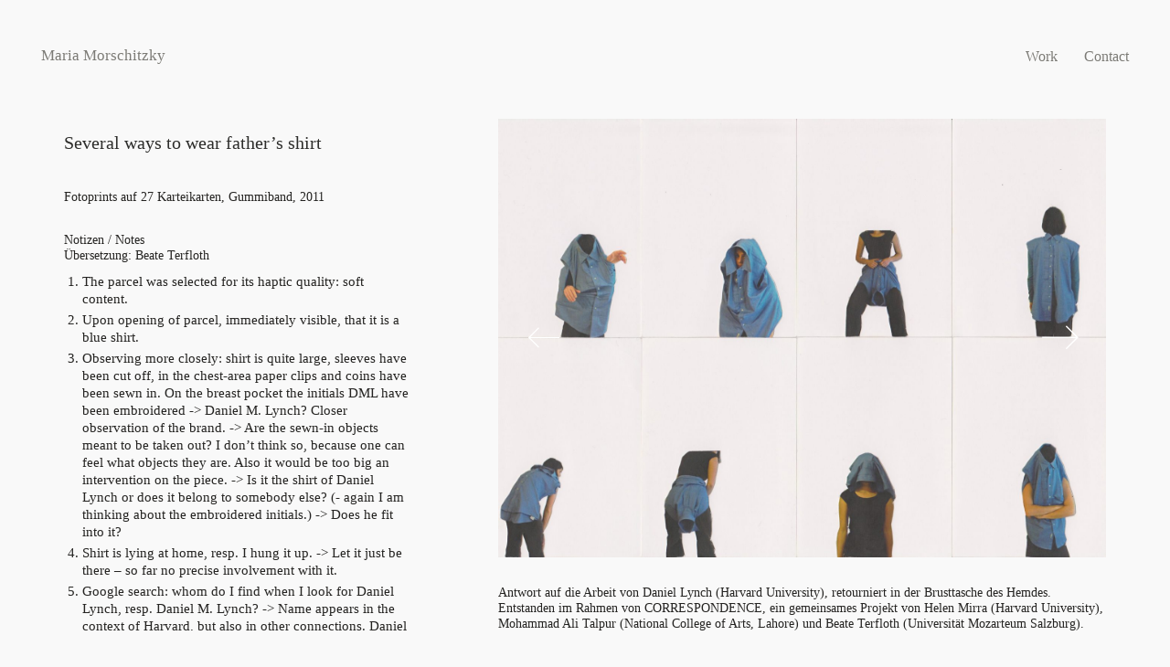

--- FILE ---
content_type: text/html; charset=UTF-8
request_url: http://www.mariamorschitzky.com/?portfolio=several-ways-to-wear-fathers-shirt
body_size: 54454
content:
<!DOCTYPE html>

<html class="no-js" lang="de">
<head>
    <meta charset="UTF-8">
    <meta name="viewport" content="width=device-width, initial-scale=1.0">

	<title>Several ways to wear father&#8217;s shirt &#8211; Maria Morschitzky</title>
<link rel="preload" href="https://www.mariamorschitzky.com/wp-content/uploads/typolab-fonts/font-squirrel/roboto-b4be4/roboto-thin-webfont.woff" as="font" type="font/woff" crossorigin>
<link rel="preload" href="https://www.mariamorschitzky.com/wp-content/uploads/typolab-fonts/font-squirrel/roboto-b4be4/roboto-light-webfont.woff" as="font" type="font/woff" crossorigin>
<link rel="preload" href="https://www.mariamorschitzky.com/wp-content/uploads/typolab-fonts/font-squirrel/roboto-b4be4/roboto-regular-webfont.woff" as="font" type="font/woff" crossorigin>
<meta name='robots' content='max-image-preview:large' />
	<style>img:is([sizes="auto" i], [sizes^="auto," i]) { contain-intrinsic-size: 3000px 1500px }</style>
	<link rel="alternate" type="application/rss+xml" title="Maria Morschitzky &raquo; Feed" href="https://www.mariamorschitzky.com/?feed=rss2" />
<link rel="alternate" type="application/rss+xml" title="Maria Morschitzky &raquo; Kommentar-Feed" href="https://www.mariamorschitzky.com/?feed=comments-rss2" />
    <meta property="og:type" content="article">
    <meta property="og:title" content="Several ways to wear father&#8217;s shirt">
    <meta property="og:url" content="https://www.mariamorschitzky.com/?portfolio=several-ways-to-wear-fathers-shirt">
    <meta property="og:site_name" content="Maria Morschitzky">

	        <meta property="og:description" content="Fotoprints auf 27 Karteikarten, Gummiband, 2011 Notizen / NotesÜbersetzung: Beate Terfloth">
	
	        <meta property="og:image" content="https://www.mariamorschitzky.com/wp-content/uploads/2019/01/Scan_20180701-6-1.jpg">
        <link itemprop="image" href="https://www.mariamorschitzky.com/wp-content/uploads/2019/01/Scan_20180701-6-1.jpg">

		            <!--
		  <PageMap>
		    <DataObject type="thumbnail">
		      <Attribute name="src" value="https://www.mariamorschitzky.com/wp-content/uploads/2019/01/Scan_20180701-6-1-150x150.jpg"/>
		      <Attribute name="width" value="150"/>
		      <Attribute name="height" value="150"/>
		    </DataObject>
		  </PageMap>
		-->
		
	<script type="text/javascript">
/* <![CDATA[ */
window._wpemojiSettings = {"baseUrl":"https:\/\/s.w.org\/images\/core\/emoji\/16.0.1\/72x72\/","ext":".png","svgUrl":"https:\/\/s.w.org\/images\/core\/emoji\/16.0.1\/svg\/","svgExt":".svg","source":{"concatemoji":"http:\/\/www.mariamorschitzky.com\/wp-includes\/js\/wp-emoji-release.min.js?ver=6.8.3"}};
/*! This file is auto-generated */
!function(s,n){var o,i,e;function c(e){try{var t={supportTests:e,timestamp:(new Date).valueOf()};sessionStorage.setItem(o,JSON.stringify(t))}catch(e){}}function p(e,t,n){e.clearRect(0,0,e.canvas.width,e.canvas.height),e.fillText(t,0,0);var t=new Uint32Array(e.getImageData(0,0,e.canvas.width,e.canvas.height).data),a=(e.clearRect(0,0,e.canvas.width,e.canvas.height),e.fillText(n,0,0),new Uint32Array(e.getImageData(0,0,e.canvas.width,e.canvas.height).data));return t.every(function(e,t){return e===a[t]})}function u(e,t){e.clearRect(0,0,e.canvas.width,e.canvas.height),e.fillText(t,0,0);for(var n=e.getImageData(16,16,1,1),a=0;a<n.data.length;a++)if(0!==n.data[a])return!1;return!0}function f(e,t,n,a){switch(t){case"flag":return n(e,"\ud83c\udff3\ufe0f\u200d\u26a7\ufe0f","\ud83c\udff3\ufe0f\u200b\u26a7\ufe0f")?!1:!n(e,"\ud83c\udde8\ud83c\uddf6","\ud83c\udde8\u200b\ud83c\uddf6")&&!n(e,"\ud83c\udff4\udb40\udc67\udb40\udc62\udb40\udc65\udb40\udc6e\udb40\udc67\udb40\udc7f","\ud83c\udff4\u200b\udb40\udc67\u200b\udb40\udc62\u200b\udb40\udc65\u200b\udb40\udc6e\u200b\udb40\udc67\u200b\udb40\udc7f");case"emoji":return!a(e,"\ud83e\udedf")}return!1}function g(e,t,n,a){var r="undefined"!=typeof WorkerGlobalScope&&self instanceof WorkerGlobalScope?new OffscreenCanvas(300,150):s.createElement("canvas"),o=r.getContext("2d",{willReadFrequently:!0}),i=(o.textBaseline="top",o.font="600 32px Arial",{});return e.forEach(function(e){i[e]=t(o,e,n,a)}),i}function t(e){var t=s.createElement("script");t.src=e,t.defer=!0,s.head.appendChild(t)}"undefined"!=typeof Promise&&(o="wpEmojiSettingsSupports",i=["flag","emoji"],n.supports={everything:!0,everythingExceptFlag:!0},e=new Promise(function(e){s.addEventListener("DOMContentLoaded",e,{once:!0})}),new Promise(function(t){var n=function(){try{var e=JSON.parse(sessionStorage.getItem(o));if("object"==typeof e&&"number"==typeof e.timestamp&&(new Date).valueOf()<e.timestamp+604800&&"object"==typeof e.supportTests)return e.supportTests}catch(e){}return null}();if(!n){if("undefined"!=typeof Worker&&"undefined"!=typeof OffscreenCanvas&&"undefined"!=typeof URL&&URL.createObjectURL&&"undefined"!=typeof Blob)try{var e="postMessage("+g.toString()+"("+[JSON.stringify(i),f.toString(),p.toString(),u.toString()].join(",")+"));",a=new Blob([e],{type:"text/javascript"}),r=new Worker(URL.createObjectURL(a),{name:"wpTestEmojiSupports"});return void(r.onmessage=function(e){c(n=e.data),r.terminate(),t(n)})}catch(e){}c(n=g(i,f,p,u))}t(n)}).then(function(e){for(var t in e)n.supports[t]=e[t],n.supports.everything=n.supports.everything&&n.supports[t],"flag"!==t&&(n.supports.everythingExceptFlag=n.supports.everythingExceptFlag&&n.supports[t]);n.supports.everythingExceptFlag=n.supports.everythingExceptFlag&&!n.supports.flag,n.DOMReady=!1,n.readyCallback=function(){n.DOMReady=!0}}).then(function(){return e}).then(function(){var e;n.supports.everything||(n.readyCallback(),(e=n.source||{}).concatemoji?t(e.concatemoji):e.wpemoji&&e.twemoji&&(t(e.twemoji),t(e.wpemoji)))}))}((window,document),window._wpemojiSettings);
/* ]]> */
</script>
<link rel='stylesheet' id='layerslider-css' href='http://www.mariamorschitzky.com/wp-content/plugins/LayerSlider/assets/static/layerslider/css/layerslider.css?ver=7.2.5' media='all' />
<style id='wp-emoji-styles-inline-css'>

	img.wp-smiley, img.emoji {
		display: inline !important;
		border: none !important;
		box-shadow: none !important;
		height: 1em !important;
		width: 1em !important;
		margin: 0 0.07em !important;
		vertical-align: -0.1em !important;
		background: none !important;
		padding: 0 !important;
	}
</style>
<link rel='stylesheet' id='wp-block-library-css' href='http://www.mariamorschitzky.com/wp-includes/css/dist/block-library/style.min.css?ver=6.8.3' media='all' />
<style id='classic-theme-styles-inline-css'>
/*! This file is auto-generated */
.wp-block-button__link{color:#fff;background-color:#32373c;border-radius:9999px;box-shadow:none;text-decoration:none;padding:calc(.667em + 2px) calc(1.333em + 2px);font-size:1.125em}.wp-block-file__button{background:#32373c;color:#fff;text-decoration:none}
</style>
<style id='global-styles-inline-css'>
:root{--wp--preset--aspect-ratio--square: 1;--wp--preset--aspect-ratio--4-3: 4/3;--wp--preset--aspect-ratio--3-4: 3/4;--wp--preset--aspect-ratio--3-2: 3/2;--wp--preset--aspect-ratio--2-3: 2/3;--wp--preset--aspect-ratio--16-9: 16/9;--wp--preset--aspect-ratio--9-16: 9/16;--wp--preset--color--black: #000000;--wp--preset--color--cyan-bluish-gray: #abb8c3;--wp--preset--color--white: #ffffff;--wp--preset--color--pale-pink: #f78da7;--wp--preset--color--vivid-red: #cf2e2e;--wp--preset--color--luminous-vivid-orange: #ff6900;--wp--preset--color--luminous-vivid-amber: #fcb900;--wp--preset--color--light-green-cyan: #7bdcb5;--wp--preset--color--vivid-green-cyan: #00d084;--wp--preset--color--pale-cyan-blue: #8ed1fc;--wp--preset--color--vivid-cyan-blue: #0693e3;--wp--preset--color--vivid-purple: #9b51e0;--wp--preset--gradient--vivid-cyan-blue-to-vivid-purple: linear-gradient(135deg,rgba(6,147,227,1) 0%,rgb(155,81,224) 100%);--wp--preset--gradient--light-green-cyan-to-vivid-green-cyan: linear-gradient(135deg,rgb(122,220,180) 0%,rgb(0,208,130) 100%);--wp--preset--gradient--luminous-vivid-amber-to-luminous-vivid-orange: linear-gradient(135deg,rgba(252,185,0,1) 0%,rgba(255,105,0,1) 100%);--wp--preset--gradient--luminous-vivid-orange-to-vivid-red: linear-gradient(135deg,rgba(255,105,0,1) 0%,rgb(207,46,46) 100%);--wp--preset--gradient--very-light-gray-to-cyan-bluish-gray: linear-gradient(135deg,rgb(238,238,238) 0%,rgb(169,184,195) 100%);--wp--preset--gradient--cool-to-warm-spectrum: linear-gradient(135deg,rgb(74,234,220) 0%,rgb(151,120,209) 20%,rgb(207,42,186) 40%,rgb(238,44,130) 60%,rgb(251,105,98) 80%,rgb(254,248,76) 100%);--wp--preset--gradient--blush-light-purple: linear-gradient(135deg,rgb(255,206,236) 0%,rgb(152,150,240) 100%);--wp--preset--gradient--blush-bordeaux: linear-gradient(135deg,rgb(254,205,165) 0%,rgb(254,45,45) 50%,rgb(107,0,62) 100%);--wp--preset--gradient--luminous-dusk: linear-gradient(135deg,rgb(255,203,112) 0%,rgb(199,81,192) 50%,rgb(65,88,208) 100%);--wp--preset--gradient--pale-ocean: linear-gradient(135deg,rgb(255,245,203) 0%,rgb(182,227,212) 50%,rgb(51,167,181) 100%);--wp--preset--gradient--electric-grass: linear-gradient(135deg,rgb(202,248,128) 0%,rgb(113,206,126) 100%);--wp--preset--gradient--midnight: linear-gradient(135deg,rgb(2,3,129) 0%,rgb(40,116,252) 100%);--wp--preset--font-size--small: 13px;--wp--preset--font-size--medium: 20px;--wp--preset--font-size--large: 36px;--wp--preset--font-size--x-large: 42px;--wp--preset--spacing--20: 0.44rem;--wp--preset--spacing--30: 0.67rem;--wp--preset--spacing--40: 1rem;--wp--preset--spacing--50: 1.5rem;--wp--preset--spacing--60: 2.25rem;--wp--preset--spacing--70: 3.38rem;--wp--preset--spacing--80: 5.06rem;--wp--preset--shadow--natural: 6px 6px 9px rgba(0, 0, 0, 0.2);--wp--preset--shadow--deep: 12px 12px 50px rgba(0, 0, 0, 0.4);--wp--preset--shadow--sharp: 6px 6px 0px rgba(0, 0, 0, 0.2);--wp--preset--shadow--outlined: 6px 6px 0px -3px rgba(255, 255, 255, 1), 6px 6px rgba(0, 0, 0, 1);--wp--preset--shadow--crisp: 6px 6px 0px rgba(0, 0, 0, 1);}:where(.is-layout-flex){gap: 0.5em;}:where(.is-layout-grid){gap: 0.5em;}body .is-layout-flex{display: flex;}.is-layout-flex{flex-wrap: wrap;align-items: center;}.is-layout-flex > :is(*, div){margin: 0;}body .is-layout-grid{display: grid;}.is-layout-grid > :is(*, div){margin: 0;}:where(.wp-block-columns.is-layout-flex){gap: 2em;}:where(.wp-block-columns.is-layout-grid){gap: 2em;}:where(.wp-block-post-template.is-layout-flex){gap: 1.25em;}:where(.wp-block-post-template.is-layout-grid){gap: 1.25em;}.has-black-color{color: var(--wp--preset--color--black) !important;}.has-cyan-bluish-gray-color{color: var(--wp--preset--color--cyan-bluish-gray) !important;}.has-white-color{color: var(--wp--preset--color--white) !important;}.has-pale-pink-color{color: var(--wp--preset--color--pale-pink) !important;}.has-vivid-red-color{color: var(--wp--preset--color--vivid-red) !important;}.has-luminous-vivid-orange-color{color: var(--wp--preset--color--luminous-vivid-orange) !important;}.has-luminous-vivid-amber-color{color: var(--wp--preset--color--luminous-vivid-amber) !important;}.has-light-green-cyan-color{color: var(--wp--preset--color--light-green-cyan) !important;}.has-vivid-green-cyan-color{color: var(--wp--preset--color--vivid-green-cyan) !important;}.has-pale-cyan-blue-color{color: var(--wp--preset--color--pale-cyan-blue) !important;}.has-vivid-cyan-blue-color{color: var(--wp--preset--color--vivid-cyan-blue) !important;}.has-vivid-purple-color{color: var(--wp--preset--color--vivid-purple) !important;}.has-black-background-color{background-color: var(--wp--preset--color--black) !important;}.has-cyan-bluish-gray-background-color{background-color: var(--wp--preset--color--cyan-bluish-gray) !important;}.has-white-background-color{background-color: var(--wp--preset--color--white) !important;}.has-pale-pink-background-color{background-color: var(--wp--preset--color--pale-pink) !important;}.has-vivid-red-background-color{background-color: var(--wp--preset--color--vivid-red) !important;}.has-luminous-vivid-orange-background-color{background-color: var(--wp--preset--color--luminous-vivid-orange) !important;}.has-luminous-vivid-amber-background-color{background-color: var(--wp--preset--color--luminous-vivid-amber) !important;}.has-light-green-cyan-background-color{background-color: var(--wp--preset--color--light-green-cyan) !important;}.has-vivid-green-cyan-background-color{background-color: var(--wp--preset--color--vivid-green-cyan) !important;}.has-pale-cyan-blue-background-color{background-color: var(--wp--preset--color--pale-cyan-blue) !important;}.has-vivid-cyan-blue-background-color{background-color: var(--wp--preset--color--vivid-cyan-blue) !important;}.has-vivid-purple-background-color{background-color: var(--wp--preset--color--vivid-purple) !important;}.has-black-border-color{border-color: var(--wp--preset--color--black) !important;}.has-cyan-bluish-gray-border-color{border-color: var(--wp--preset--color--cyan-bluish-gray) !important;}.has-white-border-color{border-color: var(--wp--preset--color--white) !important;}.has-pale-pink-border-color{border-color: var(--wp--preset--color--pale-pink) !important;}.has-vivid-red-border-color{border-color: var(--wp--preset--color--vivid-red) !important;}.has-luminous-vivid-orange-border-color{border-color: var(--wp--preset--color--luminous-vivid-orange) !important;}.has-luminous-vivid-amber-border-color{border-color: var(--wp--preset--color--luminous-vivid-amber) !important;}.has-light-green-cyan-border-color{border-color: var(--wp--preset--color--light-green-cyan) !important;}.has-vivid-green-cyan-border-color{border-color: var(--wp--preset--color--vivid-green-cyan) !important;}.has-pale-cyan-blue-border-color{border-color: var(--wp--preset--color--pale-cyan-blue) !important;}.has-vivid-cyan-blue-border-color{border-color: var(--wp--preset--color--vivid-cyan-blue) !important;}.has-vivid-purple-border-color{border-color: var(--wp--preset--color--vivid-purple) !important;}.has-vivid-cyan-blue-to-vivid-purple-gradient-background{background: var(--wp--preset--gradient--vivid-cyan-blue-to-vivid-purple) !important;}.has-light-green-cyan-to-vivid-green-cyan-gradient-background{background: var(--wp--preset--gradient--light-green-cyan-to-vivid-green-cyan) !important;}.has-luminous-vivid-amber-to-luminous-vivid-orange-gradient-background{background: var(--wp--preset--gradient--luminous-vivid-amber-to-luminous-vivid-orange) !important;}.has-luminous-vivid-orange-to-vivid-red-gradient-background{background: var(--wp--preset--gradient--luminous-vivid-orange-to-vivid-red) !important;}.has-very-light-gray-to-cyan-bluish-gray-gradient-background{background: var(--wp--preset--gradient--very-light-gray-to-cyan-bluish-gray) !important;}.has-cool-to-warm-spectrum-gradient-background{background: var(--wp--preset--gradient--cool-to-warm-spectrum) !important;}.has-blush-light-purple-gradient-background{background: var(--wp--preset--gradient--blush-light-purple) !important;}.has-blush-bordeaux-gradient-background{background: var(--wp--preset--gradient--blush-bordeaux) !important;}.has-luminous-dusk-gradient-background{background: var(--wp--preset--gradient--luminous-dusk) !important;}.has-pale-ocean-gradient-background{background: var(--wp--preset--gradient--pale-ocean) !important;}.has-electric-grass-gradient-background{background: var(--wp--preset--gradient--electric-grass) !important;}.has-midnight-gradient-background{background: var(--wp--preset--gradient--midnight) !important;}.has-small-font-size{font-size: var(--wp--preset--font-size--small) !important;}.has-medium-font-size{font-size: var(--wp--preset--font-size--medium) !important;}.has-large-font-size{font-size: var(--wp--preset--font-size--large) !important;}.has-x-large-font-size{font-size: var(--wp--preset--font-size--x-large) !important;}
:where(.wp-block-post-template.is-layout-flex){gap: 1.25em;}:where(.wp-block-post-template.is-layout-grid){gap: 1.25em;}
:where(.wp-block-columns.is-layout-flex){gap: 2em;}:where(.wp-block-columns.is-layout-grid){gap: 2em;}
:root :where(.wp-block-pullquote){font-size: 1.5em;line-height: 1.6;}
</style>
<link rel='stylesheet' id='rs-plugin-settings-css' href='http://www.mariamorschitzky.com/wp-content/plugins/revslider/public/assets/css/settings.css?ver=5.4.8.3' media='all' />
<style id='rs-plugin-settings-inline-css'>
#rs-demo-id {}
</style>
<link rel='stylesheet' id='kalium-bootstrap-css-css' href='http://www.mariamorschitzky.com/wp-content/themes/kalium/assets/css/bootstrap.min.css?ver=3.25.1746525534' media='all' />
<link rel='stylesheet' id='kalium-theme-base-css-css' href='http://www.mariamorschitzky.com/wp-content/themes/kalium/assets/css/base.min.css?ver=3.25.1746525534' media='all' />
<link rel='stylesheet' id='kalium-theme-style-new-css-css' href='http://www.mariamorschitzky.com/wp-content/themes/kalium/assets/css/new/style.min.css?ver=3.25.1746525534' media='all' />
<link rel='stylesheet' id='kalium-theme-other-css-css' href='http://www.mariamorschitzky.com/wp-content/themes/kalium/assets/css/other.min.css?ver=3.25.1746525534' media='all' />
<link rel='stylesheet' id='kalium-theme-portfolio-css-css' href='http://www.mariamorschitzky.com/wp-content/themes/kalium/assets/css/portfolio.min.css?ver=3.25.1746525534' media='all' />
<link rel='stylesheet' id='kalium-style-css-css' href='http://www.mariamorschitzky.com/wp-content/themes/kalium/style.css?ver=3.25.1746525534' media='all' />
<link rel='stylesheet' id='custom-skin-css' href='http://www.mariamorschitzky.com/wp-content/themes/kalium/assets/css/custom-skin.css?ver=568875190e15c211e16b2624c0bcab2f' media='all' />
<link rel='stylesheet' id='kalium-fluidbox-css-css' href='http://www.mariamorschitzky.com/wp-content/themes/kalium/assets/vendors/fluidbox/css/fluidbox.min.css?ver=3.25.1746525534' media='all' />
<link rel='stylesheet' id='typolab-roboto-font-19-css' href='https://www.mariamorschitzky.com/wp-content/uploads/typolab-fonts/roboto-dcc.css?ver=3.25' media='all' />
    <script type="text/javascript">
		var ajaxurl = ajaxurl || 'https://www.mariamorschitzky.com/wp-admin/admin-ajax.php';
		    </script>
	
<style data-font-appearance-settings>h1, .h1, .section-title h1 {
	font-size: 13px;
}





p, .section-title p {
	font-size: 13.5px;
}
.main-header.menu-type-standard-menu .standard-menu-container div.menu>ul>li>a, .main-header.menu-type-standard-menu .standard-menu-container ul.menu>li>a {
	font-size: 16px;
}













.portfolio-holder .thumb .hover-state .info h3, .portfolio-holder .item-box .info h3 {
	font-size: 17px;
}

.single-portfolio-holder .title h1, .single-portfolio-holder.portfolio-type-5 .portfolio-description-container .portfolio-description-showinfo h3 {
	font-size: 20px;
}

.portfolio-description-showinfo p, .single-portfolio-holder .details .project-description p, .gallery-item-description .post-formatting p {
	font-size: 13.5px;
}
.single-portfolio-holder .details .services h3 {
	font-size: 17px;
}
.single-portfolio-holder .details .services ul li {
	font-size: 13px;
}</style>
<style data-custom-selectors>.font-19{font-family:"Roboto-Regular";font-style:normal;font-weight:normal}h1, h2, h3, h4, h5, h6{font-family:"Roboto-Regular";font-style:normal;font-weight:normal}body, p{font-family:"Roboto-Light";font-style:normal;font-weight:normal}.top-menu-container .top-menu ul li a, .top-menu div.menu>ul>li ul>li>a, .top-menu ul.menu>li ul>li>a, .top-menu-container .widget h3, .top-menu-container .widget, .top-menu-container .widget p, .top-menu-container .widget div{font-family:"Roboto-Light";font-style:normal;font-weight:normal}.portfolio-holder .thumb .hover-state .info h3, .portfolio-holder .item-box .info h3, .portfolio-holder .thumb .hover-state .info p, .portfolio-holder .item-box .info h3, .single-portfolio-holder .title h1, .single-portfolio-holder.portfolio-type-5 .portfolio-description-container .portfolio-description-showinfo h3, .single-portfolio-holder .section-title p, .portfolio-description-showinfo p, .single-portfolio-holder .details .project-description p, .gallery-item-description .post-formatting p, .single-portfolio-holder .details .services h3, .single-portfolio-holder .details .services ul li, .single-portfolio-holder .details .link{font-family:"Roboto-Light";font-style:normal;font-weight:normal}.main-header.menu-type-standard-menu .standard-menu-container div.menu>ul>li>a, .main-header.menu-type-standard-menu .standard-menu-container ul.menu>li>a, .main-header.menu-type-standard-menu .standard-menu-container div.menu>ul ul li a, .main-header.menu-type-standard-menu .standard-menu-container ul.menu ul li a{font-family:"Roboto-Light";font-style:normal;font-weight:normal}.main-header.menu-type-full-bg-menu .full-screen-menu nav ul li a, .main-header.menu-type-full-bg-menu .full-screen-menu nav div.menu>ul ul li a, .main-header.menu-type-full-bg-menu .full-screen-menu nav ul.menu ul li a{font-family:"Roboto-Light";font-style:normal;font-weight:normal}.sidebar-menu-wrapper .sidebar-menu-container .sidebar-main-menu div.menu>ul>li>a, .sidebar-menu-wrapper .sidebar-menu-container .sidebar-main-menu ul.menu>li>a, .sidebar-menu-wrapper .sidebar-menu-container .sidebar-main-menu div.menu>ul li ul li:hover>a, .sidebar-menu-wrapper .sidebar-menu-container .sidebar-main-menu ul.menu li ul li>a, .sidebar-menu-wrapper .sidebar-menu-container .sidebar-menu-widgets .widget .widget-title, .sidebar-menu-wrapper .widget, .sidebar-menu-wrapper .widget p, .sidebar-menu-wrapper .widget div{font-family:"Roboto-Regular";font-style:normal;font-weight:normal}.mobile-menu-wrapper .mobile-menu-container div.menu>ul>li>a, .mobile-menu-wrapper .mobile-menu-container ul.menu>li>a, .mobile-menu-wrapper .mobile-menu-container .cart-icon-link-mobile-container a, .mobile-menu-wrapper .mobile-menu-container .search-form input, .mobile-menu-wrapper .mobile-menu-container div.menu>ul>li ul>li>a, .mobile-menu-wrapper .mobile-menu-container ul.menu>li ul>li>a{font-family:"Roboto-Regular";font-style:normal;font-weight:normal}.site-footer .footer-widgets .widget h1, .site-footer .footer-widgets .widget h2, .site-footer .footer-widgets .widget h3, .site-footer .footer-widgets .widget .textwidget, .site-footer .footer-widgets .widget p, .copyrights, .site-footer .footer-bottom-content a, .site-footer .footer-bottom-content p{font-family:"Roboto-Light";font-style:normal;font-weight:normal}.blog-posts .box-holder .post-info h2, .wpb_wrapper .lab-blog-posts .blog-post-entry .blog-post-content-container .blog-post-title, .single-blog-holder .blog-title h1, .blog-post-excerpt p, .post-info p, .blog-content-holder .post-content{font-family:"Roboto-Light";font-style:normal;font-weight:normal}.portfolio-holder .thumb .hover-state .info h3, .portfolio-holder .item-box .info h3, .portfolio-holder .thumb .hover-state .info p{font-family:"Roboto-Light";font-style:normal;font-weight:normal;text-transform:uppercase;font-size:13px}.header-logo.logo-text{font-family:"Roboto-Thin";font-style:normal;font-weight:normal;font-size:17px}</style><script type="text/javascript" src="http://www.mariamorschitzky.com/wp-includes/js/jquery/jquery.min.js?ver=3.7.1" id="jquery-core-js"></script>
<script type="text/javascript" src="http://www.mariamorschitzky.com/wp-includes/js/jquery/jquery-migrate.min.js?ver=3.4.1" id="jquery-migrate-js"></script>
<script type="text/javascript" src="http://www.mariamorschitzky.com/wp-content/plugins/revslider/public/assets/js/jquery.themepunch.tools.min.js?ver=5.4.8.3" id="tp-tools-js"></script>
<script type="text/javascript" src="http://www.mariamorschitzky.com/wp-content/plugins/revslider/public/assets/js/jquery.themepunch.revolution.min.js?ver=5.4.8.3" id="revmin-js"></script>
<script></script><meta name="generator" content="Powered by LayerSlider 7.2.5 - Multi-Purpose, Responsive, Parallax, Mobile-Friendly Slider Plugin for WordPress." />
<!-- LayerSlider updates and docs at: https://layerslider.com -->
<link rel="https://api.w.org/" href="https://www.mariamorschitzky.com/index.php?rest_route=/" /><link rel="alternate" title="JSON" type="application/json" href="https://www.mariamorschitzky.com/index.php?rest_route=/wp/v2/portfolio/191" /><link rel="EditURI" type="application/rsd+xml" title="RSD" href="https://www.mariamorschitzky.com/xmlrpc.php?rsd" />
<meta name="generator" content="WordPress 6.8.3" />
<link rel="canonical" href="https://www.mariamorschitzky.com/?portfolio=several-ways-to-wear-fathers-shirt" />
<link rel='shortlink' href='https://www.mariamorschitzky.com/?p=191' />
<link rel="alternate" title="oEmbed (JSON)" type="application/json+oembed" href="https://www.mariamorschitzky.com/index.php?rest_route=%2Foembed%2F1.0%2Fembed&#038;url=https%3A%2F%2Fwww.mariamorschitzky.com%2F%3Fportfolio%3Dseveral-ways-to-wear-fathers-shirt" />
<link rel="alternate" title="oEmbed (XML)" type="text/xml+oembed" href="https://www.mariamorschitzky.com/index.php?rest_route=%2Foembed%2F1.0%2Fembed&#038;url=https%3A%2F%2Fwww.mariamorschitzky.com%2F%3Fportfolio%3Dseveral-ways-to-wear-fathers-shirt&#038;format=xml" />
<style data-appended-custom-css="true">.site-header {position: absolute; left: 0; right: 0;}</style><script>var mobile_menu_breakpoint = 768;</script><style data-appended-custom-css="true">@media screen and (min-width:769px) { .mobile-menu-wrapper,.mobile-menu-overlay,.header-block__item--mobile-menu-toggle {display: none;} }</style><style data-appended-custom-css="true">@media screen and (max-width:768px) { .header-block__item--standard-menu-container {display: none;} }</style><style>.recentcomments a{display:inline !important;padding:0 !important;margin:0 !important;}</style><meta name="generator" content="Powered by WPBakery Page Builder - drag and drop page builder for WordPress."/>
<meta name="generator" content="Powered by Slider Revolution 5.4.8.3 - responsive, Mobile-Friendly Slider Plugin for WordPress with comfortable drag and drop interface." />
<link rel="icon" href="https://www.mariamorschitzky.com/wp-content/uploads/2019/01/cropped-web_icon1-32x32.jpg" sizes="32x32" />
<link rel="icon" href="https://www.mariamorschitzky.com/wp-content/uploads/2019/01/cropped-web_icon1-192x192.jpg" sizes="192x192" />
<link rel="apple-touch-icon" href="https://www.mariamorschitzky.com/wp-content/uploads/2019/01/cropped-web_icon1-180x180.jpg" />
<meta name="msapplication-TileImage" content="https://www.mariamorschitzky.com/wp-content/uploads/2019/01/cropped-web_icon1-270x270.jpg" />
<script type="text/javascript">function setREVStartSize(e){									
						try{ e.c=jQuery(e.c);var i=jQuery(window).width(),t=9999,r=0,n=0,l=0,f=0,s=0,h=0;
							if(e.responsiveLevels&&(jQuery.each(e.responsiveLevels,function(e,f){f>i&&(t=r=f,l=e),i>f&&f>r&&(r=f,n=e)}),t>r&&(l=n)),f=e.gridheight[l]||e.gridheight[0]||e.gridheight,s=e.gridwidth[l]||e.gridwidth[0]||e.gridwidth,h=i/s,h=h>1?1:h,f=Math.round(h*f),"fullscreen"==e.sliderLayout){var u=(e.c.width(),jQuery(window).height());if(void 0!=e.fullScreenOffsetContainer){var c=e.fullScreenOffsetContainer.split(",");if (c) jQuery.each(c,function(e,i){u=jQuery(i).length>0?u-jQuery(i).outerHeight(!0):u}),e.fullScreenOffset.split("%").length>1&&void 0!=e.fullScreenOffset&&e.fullScreenOffset.length>0?u-=jQuery(window).height()*parseInt(e.fullScreenOffset,0)/100:void 0!=e.fullScreenOffset&&e.fullScreenOffset.length>0&&(u-=parseInt(e.fullScreenOffset,0))}f=u}else void 0!=e.minHeight&&f<e.minHeight&&(f=e.minHeight);e.c.closest(".rev_slider_wrapper").css({height:f})					
						}catch(d){console.log("Failure at Presize of Slider:"+d)}						
					};</script>
<noscript><style> .wpb_animate_when_almost_visible { opacity: 1; }</style></noscript></head>
<body class="wp-singular portfolio-template-default single single-portfolio postid-191 wp-theme-kalium header-absolute has-page-borders wpb-js-composer js-comp-ver-8.6.1 vc_responsive">

<style data-appended-custom-css="true">.page-border > .top-border, .page-border > .right-border, .page-border > .bottom-border, .page-border > .left-border {padding: 15px; background: #f9f9f9 !important;}</style><style data-appended-custom-css="true">@media screen and (min-width: 768px) { body > .wrapper, .top-menu-container, .portfolio-description-container, .single-portfolio-holder .portfolio-navigation, .portfolio-slider-nav, .site-footer, .woocommerce-demo-store .woocommerce-store-notice, .fullscreen-menu-footer {margin: 30px;} }</style><style data-appended-custom-css="true">@media screen and (min-width: 992px) { .site-footer.fixed-footer {left: 30px; right: 30px;} }</style><style data-appended-custom-css="true">.main-header.fullwidth-header, demo_store, .nivo-lightbox-theme-default .nivo-lightbox-close {margin-left: 30px; margin-right: 30px;}</style><style data-appended-custom-css="true">.nivo-lightbox-theme-default .nivo-lightbox-close {margin-top: 30px; margin-top: 30px;}</style><style data-appended-custom-css="true">body {height: calc(100% - 60px); min-height: calc(100% - 60px);}</style><style data-appended-custom-css="true">.has-page-borders.has-fixed-footer .wrapper {min-height: calc(100vh - 60px);}</style><div class="page-border" data-wow-duration="1s" data-wow-delay="0.2s">
	<div class="top-border"></div>
	<div class="right-border"></div>
	<div class="bottom-border"></div>
	<div class="left-border"></div>
</div>
<div class="mobile-menu-wrapper mobile-menu-slide">

    <div class="mobile-menu-container">

		<ul id="menu-hauptmenue" class="menu"><li id="menu-item-671" class="menu-item menu-item-type-post_type menu-item-object-page menu-item-671"><a href="https://www.mariamorschitzky.com/?page_id=481">Work</a></li>
<li id="menu-item-672" class="menu-item menu-item-type-post_type menu-item-object-page menu-item-672"><a href="https://www.mariamorschitzky.com/?page_id=378">Contact</a></li>
</ul>
		
		
		
    </div>

</div>

<div class="mobile-menu-overlay"></div>
<div class="wrapper" id="main-wrapper">

	<style data-appended-custom-css="true">.header-block, .site-header--static-header-type {padding-top: 20px;}</style>    <header class="site-header main-header menu-type-standard-menu">

		<div class="header-block">

	
	<div class="header-block__row-container container">

		<div class="header-block__row header-block__row--main">
			        <div class="header-block__column header-block__logo header-block--auto-grow">
			    <a href="https://www.mariamorschitzky.com" class="header-logo logo-text menu-skin-main" aria-label="Go to homepage">
		            <span class="logo-text">Maria Morschitzky</span>
		    </a>
        </div>
		        <div class="header-block__column header-block--content-right header-block--align-right">

            <div class="header-block__items-row">
				<div class="header-block__item header-block__item--type-menu-main-menu header-block__item--standard-menu-container"><div class="standard-menu-container menu-skin-main"><nav class="nav-container-main-menu"><ul id="menu-hauptmenue-1" class="menu"><li class="menu-item menu-item-type-post_type menu-item-object-page menu-item-671"><a href="https://www.mariamorschitzky.com/?page_id=481"><span>Work</span></a></li>
<li class="menu-item menu-item-type-post_type menu-item-object-page menu-item-672"><a href="https://www.mariamorschitzky.com/?page_id=378"><span>Contact</span></a></li>
</ul></nav></div></div><div class="header-block__item header-block__item--type-menu-main-menu header-block__item--mobile-menu-toggle"><a href="#" class="toggle-bars menu-skin-main" aria-label="Toggle navigation" role="button" data-action="mobile-menu">        <span class="toggle-bars__column">
            <span class="toggle-bars__bar-lines">
                <span class="toggle-bars__bar-line toggle-bars__bar-line--top"></span>
                <span class="toggle-bars__bar-line toggle-bars__bar-line--middle"></span>
                <span class="toggle-bars__bar-line toggle-bars__bar-line--bottom"></span>
            </span>
        </span>
		</a></div>            </div>

        </div>
				</div>

	</div>

	
</div>

    </header>

<div class="container">

	<div class="page-container">

		<div class="single-portfolio-holder portfolio-type-1 alt-one clearfix description-set-left">

			<div class="details col-md-4">
				
				<div class="title section-title">
					<h1>Several ways to wear father&#8217;s shirt</h1>

									</div>

				<div class="project-description">
					<div class="post-formatting">
						
<p>Fotoprints auf 27 Karteikarten, Gummiband, 2011</p>



<div style="height:20px" aria-hidden="true" class="wp-block-spacer"></div>



<p>Notizen / Notes<br>Übersetzung: Beate Terfloth</p>



<ol class="wp-block-list">
<li>The parcel was selected for its haptic quality: soft content.</li>



<li>Upon opening of parcel, immediately visible, that it is a blue shirt.</li>



<li>Observing more closely: shirt is quite large, sleeves have been cut off, in the chest-area paper clips and coins have been sewn in. On the breast pocket the initials DML have been embroidered -&gt; Daniel M. Lynch? Closer observation of the brand. -&gt; Are the sewn-in objects meant to be taken out? I don&#8217;t think so, because one can feel what objects they are. Also it would be too big an intervention on the piece. -&gt; Is it the shirt of Daniel Lynch or does it belong to somebody else? (- again I am thinking about the embroidered initials.) -&gt; Does he fit into it?</li>



<li>Shirt is lying at home, resp. I hung it up. -&gt; Let it just be there &#8211; so far no precise involvement with it.</li>



<li>Google search: whom do I find when I look for Daniel Lynch, resp. Daniel M. Lynch? -&gt; Name appears in the context of Harvard, but also in other connections. Daniel M. Lynch finally leads me to the homepage of a marketing guy. Photo: grey hair, portly built, successfull appearance, correctly dressed.<br>HE WOULD FIT PERFECTLY INTO THAT SHIRT.<br>-&gt; Seems improbable that he is the Daniel Lynch from whom I received the parcel. HIS FATHER?</li>



<li>I stick with the association that it is his father&#8217;s shirt (of course I can&#8217;t be sure) -&gt; Paper clips, money in the breast pocket: work and money/luxury as his primary values? -&gt; Cut off sleeves: insufficient attention, neglected fatherly care? -&gt; An accusation of the father? Judgement on his values? The piece suddenly acquires a very emotional character for me.</li>



<li>Shirt is still hanging in my room. Only a few days later I put it on. As soon as I am wearing it, I know what my reply will be. </li>



<li>-&gt; I wear it in different ways. That produces different emotional feelings, which could be associated with: e.g. restriction, burden, defiance, irony, humour, acceptance, obedience, protest, anger, wit, distance, sadness, self-confidence, shyness, despair, indifference, aquiescence, rage, sarcasm, contentedness, self-sufficiency, escape, hiding, &#8230; resp. even more subtle processes that are difficult to put into words. -&gt; Photographed myself in different positions wearing shirt. Cut out the photographs and pasted them onto index cards, that could be put into the breast pocket.<br>TITLE: resulted from this action.<br>“SEVERAL WAYS TO WEAR FATHER’S SHIRT”</li>
</ol>



<p></p>
					</div>
				</div>

				
				
				
			</div>

			<div class="col-md-7 col-md-offset-1 gallery-column-env">

				<div class="gallery captions-below">

    <div class="row nivo">
		                <div class="col-xs-12">

                    <div class="portfolio-images-slider wow fadeInLab">
						                            <div class="image-slide nivo">

                                <a href="https://www.mariamorschitzky.com/wp-content/uploads/2019/01/several-ways1web.jpg" title="" data-lightbox-gallery="post-gallery-0">

									<span class="image-placeholder" style="padding-bottom:72.20843672%;background-color:#eeeeee"><img width="1612" height="1164" class="attachment-portfolio-single-img-1 size-portfolio-single-img-1 img-1744 lazyload" role="presentation" decoding="async" fetchpriority="high" alt="" data-src="https://www.mariamorschitzky.com/wp-content/uploads/2019/01/several-ways1web-1612x1164.jpg" data-srcset="https://www.mariamorschitzky.com/wp-content/uploads/2019/01/several-ways1web-1612x1164.jpg 1612w, https://www.mariamorschitzky.com/wp-content/uploads/2019/01/several-ways1web-300x217.jpg 300w, https://www.mariamorschitzky.com/wp-content/uploads/2019/01/several-ways1web-768x555.jpg 768w, https://www.mariamorschitzky.com/wp-content/uploads/2019/01/several-ways1web-1024x740.jpg 1024w, https://www.mariamorschitzky.com/wp-content/uploads/2019/01/several-ways1web-1116x806.jpg 1116w, https://www.mariamorschitzky.com/wp-content/uploads/2019/01/several-ways1web-806x582.jpg 806w, https://www.mariamorschitzky.com/wp-content/uploads/2019/01/several-ways1web-558x403.jpg 558w, https://www.mariamorschitzky.com/wp-content/uploads/2019/01/several-ways1web-655x473.jpg 655w" data-sizes="(max-width: 1612px) 100vw, 1612px" /></span>
                                </a>

                            </div>
						                            <div class="image-slide nivo">

                                <a href="https://www.mariamorschitzky.com/wp-content/uploads/2019/01/several-ways2web.jpg" title="" data-lightbox-gallery="post-gallery-0">

									<span class="image-placeholder hidden" style="padding-bottom:72.20843672%;background-color:#eeeeee"><img width="1612" height="1164" class="attachment-portfolio-single-img-1 size-portfolio-single-img-1 img-1745 lazyload" role="presentation" decoding="async" alt="" data-src="https://www.mariamorschitzky.com/wp-content/uploads/2019/01/several-ways2web-1612x1164.jpg" data-srcset="https://www.mariamorschitzky.com/wp-content/uploads/2019/01/several-ways2web-1612x1164.jpg 1612w, https://www.mariamorschitzky.com/wp-content/uploads/2019/01/several-ways2web-300x217.jpg 300w, https://www.mariamorschitzky.com/wp-content/uploads/2019/01/several-ways2web-768x555.jpg 768w, https://www.mariamorschitzky.com/wp-content/uploads/2019/01/several-ways2web-1024x740.jpg 1024w, https://www.mariamorschitzky.com/wp-content/uploads/2019/01/several-ways2web-1116x806.jpg 1116w, https://www.mariamorschitzky.com/wp-content/uploads/2019/01/several-ways2web-806x582.jpg 806w, https://www.mariamorschitzky.com/wp-content/uploads/2019/01/several-ways2web-558x403.jpg 558w, https://www.mariamorschitzky.com/wp-content/uploads/2019/01/several-ways2web-655x473.jpg 655w" data-sizes="(max-width: 1612px) 100vw, 1612px" /></span>
                                </a>

                            </div>
						                            <div class="image-slide nivo">

                                <a href="https://www.mariamorschitzky.com/wp-content/uploads/2019/01/several-ways3web.jpg" title="" data-lightbox-gallery="post-gallery-0">

									<span class="image-placeholder hidden" style="padding-bottom:72.20843672%;background-color:#eeeeee"><img width="1612" height="1164" class="attachment-portfolio-single-img-1 size-portfolio-single-img-1 img-1746 lazyload" role="presentation" decoding="async" alt="" data-src="https://www.mariamorschitzky.com/wp-content/uploads/2019/01/several-ways3web-1612x1164.jpg" data-srcset="https://www.mariamorschitzky.com/wp-content/uploads/2019/01/several-ways3web-1612x1164.jpg 1612w, https://www.mariamorschitzky.com/wp-content/uploads/2019/01/several-ways3web-300x217.jpg 300w, https://www.mariamorschitzky.com/wp-content/uploads/2019/01/several-ways3web-768x555.jpg 768w, https://www.mariamorschitzky.com/wp-content/uploads/2019/01/several-ways3web-1024x740.jpg 1024w, https://www.mariamorschitzky.com/wp-content/uploads/2019/01/several-ways3web-1116x806.jpg 1116w, https://www.mariamorschitzky.com/wp-content/uploads/2019/01/several-ways3web-806x582.jpg 806w, https://www.mariamorschitzky.com/wp-content/uploads/2019/01/several-ways3web-558x403.jpg 558w, https://www.mariamorschitzky.com/wp-content/uploads/2019/01/several-ways3web-655x473.jpg 655w" data-sizes="(max-width: 1612px) 100vw, 1612px" /></span>
                                </a>

                            </div>
						                    </div>

                </div>
			                <div class="col-xs-12">
                    <div class="post-formatting">
						<p>Antwort auf die Arbeit von Daniel Lynch (Harvard University), retourniert in der Brusttasche des Hemdes.<br />
Entstanden im Rahmen von CORRESPONDENCE, ein gemeinsames Projekt von Helen Mirra (Harvard University), Mohammad Ali Talpur (National College of Arts, Lahore) und Beate Terfloth (Universität Mozarteum Salzburg).</p>
<p>&nbsp;</p>
                    </div>
                </div>
			                <div class="col-xs-12 col-sm-6">

                    <div class="photo wow fadeInLab">

                        <a href="https://www.mariamorschitzky.com/wp-content/uploads/2019/01/Scan_20180701-6-1.jpg" data-lightbox-gallery="post-gallery" >
							<span class="image-placeholder" style="padding-bottom:137.27598566%;background-color:#eeeeee"><img width="1116" height="1532" class="attachment-portfolio-single-img-2 size-portfolio-single-img-2 img-121 lazyload" role="presentation" decoding="async" loading="lazy" alt="" data-src="https://www.mariamorschitzky.com/wp-content/uploads/2019/01/Scan_20180701-6-1-1116x1532.jpg" data-srcset="https://www.mariamorschitzky.com/wp-content/uploads/2019/01/Scan_20180701-6-1-1116x1532.jpg 1116w, https://www.mariamorschitzky.com/wp-content/uploads/2019/01/Scan_20180701-6-1-219x300.jpg 219w, https://www.mariamorschitzky.com/wp-content/uploads/2019/01/Scan_20180701-6-1-768x1054.jpg 768w, https://www.mariamorschitzky.com/wp-content/uploads/2019/01/Scan_20180701-6-1-746x1024.jpg 746w, https://www.mariamorschitzky.com/wp-content/uploads/2019/01/Scan_20180701-6-1-1612x2213.jpg 1612w, https://www.mariamorschitzky.com/wp-content/uploads/2019/01/Scan_20180701-6-1-806x1107.jpg 806w, https://www.mariamorschitzky.com/wp-content/uploads/2019/01/Scan_20180701-6-1-558x766.jpg 558w, https://www.mariamorschitzky.com/wp-content/uploads/2019/01/Scan_20180701-6-1-655x899.jpg 655w, https://www.mariamorschitzky.com/wp-content/uploads/2019/01/Scan_20180701-6-1-820x1126.jpg 820w" data-sizes="auto, (max-width: 1116px) 100vw, 1116px" /></span>                        </a>

						
                    </div>

                </div>
			                <div class="col-xs-12 col-sm-6">

                    <div class="portfolio-images-slider wow fadeInLab">
						                            <div class="image-slide nivo">

                                <a href="https://www.mariamorschitzky.com/wp-content/uploads/2019/01/Scan_20180701-7-1.jpg" title="Daniel Lynch: blaues Herrenhemd mit abgeschnittenen Ärmeln, eingenähten Büroklammern, Münzen. In der Brusttasche die Antwort auf Karteikarten." data-lightbox-gallery="post-gallery-3">

									<span class="image-placeholder" style="padding-bottom:137.27598566%;background-color:#eeeeee"><img width="1116" height="1532" class="attachment-portfolio-single-img-2 size-portfolio-single-img-2 img-122 lazyload" role="presentation" decoding="async" loading="lazy" alt="" data-src="https://www.mariamorschitzky.com/wp-content/uploads/2019/01/Scan_20180701-7-1-1116x1532.jpg" data-srcset="https://www.mariamorschitzky.com/wp-content/uploads/2019/01/Scan_20180701-7-1-1116x1532.jpg 1116w, https://www.mariamorschitzky.com/wp-content/uploads/2019/01/Scan_20180701-7-1-219x300.jpg 219w, https://www.mariamorschitzky.com/wp-content/uploads/2019/01/Scan_20180701-7-1-768x1054.jpg 768w, https://www.mariamorschitzky.com/wp-content/uploads/2019/01/Scan_20180701-7-1-746x1024.jpg 746w, https://www.mariamorschitzky.com/wp-content/uploads/2019/01/Scan_20180701-7-1-1612x2213.jpg 1612w, https://www.mariamorschitzky.com/wp-content/uploads/2019/01/Scan_20180701-7-1-806x1107.jpg 806w, https://www.mariamorschitzky.com/wp-content/uploads/2019/01/Scan_20180701-7-1-558x766.jpg 558w, https://www.mariamorschitzky.com/wp-content/uploads/2019/01/Scan_20180701-7-1-655x899.jpg 655w, https://www.mariamorschitzky.com/wp-content/uploads/2019/01/Scan_20180701-7-1-820x1126.jpg 820w" data-sizes="auto, (max-width: 1116px) 100vw, 1116px" /></span>
                                </a>

                            </div>
						                            <div class="image-slide nivo">

                                <a href="https://www.mariamorschitzky.com/wp-content/uploads/2019/01/Scan_20180701-3-1.jpg" title="Handwritten Text, Maria Morschitzky" data-lightbox-gallery="post-gallery-3">

									<span class="image-placeholder hidden" style="padding-bottom:137.27598566%;background-color:#eeeeee"><img width="1116" height="1532" class="attachment-portfolio-single-img-2 size-portfolio-single-img-2 img-118 lazyload" role="presentation" decoding="async" loading="lazy" alt="" data-src="https://www.mariamorschitzky.com/wp-content/uploads/2019/01/Scan_20180701-3-1-1116x1532.jpg" data-srcset="https://www.mariamorschitzky.com/wp-content/uploads/2019/01/Scan_20180701-3-1-1116x1532.jpg 1116w, https://www.mariamorschitzky.com/wp-content/uploads/2019/01/Scan_20180701-3-1-219x300.jpg 219w, https://www.mariamorschitzky.com/wp-content/uploads/2019/01/Scan_20180701-3-1-768x1054.jpg 768w, https://www.mariamorschitzky.com/wp-content/uploads/2019/01/Scan_20180701-3-1-746x1024.jpg 746w, https://www.mariamorschitzky.com/wp-content/uploads/2019/01/Scan_20180701-3-1-1612x2213.jpg 1612w, https://www.mariamorschitzky.com/wp-content/uploads/2019/01/Scan_20180701-3-1-806x1107.jpg 806w, https://www.mariamorschitzky.com/wp-content/uploads/2019/01/Scan_20180701-3-1-558x766.jpg 558w, https://www.mariamorschitzky.com/wp-content/uploads/2019/01/Scan_20180701-3-1-655x899.jpg 655w, https://www.mariamorschitzky.com/wp-content/uploads/2019/01/Scan_20180701-3-1-820x1126.jpg 820w" data-sizes="auto, (max-width: 1116px) 100vw, 1116px" /></span>
                                </a>

                            </div>
						                            <div class="image-slide nivo">

                                <a href="https://www.mariamorschitzky.com/wp-content/uploads/2019/01/Scan_20180701-4-1.jpg" title="" data-lightbox-gallery="post-gallery-3">

									<span class="image-placeholder hidden" style="padding-bottom:137.27598566%;background-color:#eeeeee"><img width="1116" height="1532" class="attachment-portfolio-single-img-2 size-portfolio-single-img-2 img-119 lazyload" role="presentation" decoding="async" loading="lazy" alt="" data-src="https://www.mariamorschitzky.com/wp-content/uploads/2019/01/Scan_20180701-4-1-1116x1532.jpg" data-srcset="https://www.mariamorschitzky.com/wp-content/uploads/2019/01/Scan_20180701-4-1-1116x1532.jpg 1116w, https://www.mariamorschitzky.com/wp-content/uploads/2019/01/Scan_20180701-4-1-219x300.jpg 219w, https://www.mariamorschitzky.com/wp-content/uploads/2019/01/Scan_20180701-4-1-768x1054.jpg 768w, https://www.mariamorschitzky.com/wp-content/uploads/2019/01/Scan_20180701-4-1-746x1024.jpg 746w, https://www.mariamorschitzky.com/wp-content/uploads/2019/01/Scan_20180701-4-1-1612x2213.jpg 1612w, https://www.mariamorschitzky.com/wp-content/uploads/2019/01/Scan_20180701-4-1-806x1107.jpg 806w, https://www.mariamorschitzky.com/wp-content/uploads/2019/01/Scan_20180701-4-1-558x766.jpg 558w, https://www.mariamorschitzky.com/wp-content/uploads/2019/01/Scan_20180701-4-1-655x899.jpg 655w, https://www.mariamorschitzky.com/wp-content/uploads/2019/01/Scan_20180701-4-1-820x1126.jpg 820w" data-sizes="auto, (max-width: 1116px) 100vw, 1116px" /></span>
                                </a>

                            </div>
						                            <div class="image-slide nivo">

                                <a href="https://www.mariamorschitzky.com/wp-content/uploads/2019/01/Scan_20180701-5-1.jpg" title="" data-lightbox-gallery="post-gallery-3">

									<span class="image-placeholder hidden" style="padding-bottom:137.27598566%;background-color:#eeeeee"><img width="1116" height="1532" class="attachment-portfolio-single-img-2 size-portfolio-single-img-2 img-120 lazyload" role="presentation" decoding="async" loading="lazy" alt="" data-src="https://www.mariamorschitzky.com/wp-content/uploads/2019/01/Scan_20180701-5-1-1116x1532.jpg" data-srcset="https://www.mariamorschitzky.com/wp-content/uploads/2019/01/Scan_20180701-5-1-1116x1532.jpg 1116w, https://www.mariamorschitzky.com/wp-content/uploads/2019/01/Scan_20180701-5-1-219x300.jpg 219w, https://www.mariamorschitzky.com/wp-content/uploads/2019/01/Scan_20180701-5-1-768x1054.jpg 768w, https://www.mariamorschitzky.com/wp-content/uploads/2019/01/Scan_20180701-5-1-746x1024.jpg 746w, https://www.mariamorschitzky.com/wp-content/uploads/2019/01/Scan_20180701-5-1-1612x2213.jpg 1612w, https://www.mariamorschitzky.com/wp-content/uploads/2019/01/Scan_20180701-5-1-806x1107.jpg 806w, https://www.mariamorschitzky.com/wp-content/uploads/2019/01/Scan_20180701-5-1-558x766.jpg 558w, https://www.mariamorschitzky.com/wp-content/uploads/2019/01/Scan_20180701-5-1-655x899.jpg 655w, https://www.mariamorschitzky.com/wp-content/uploads/2019/01/Scan_20180701-5-1-820x1126.jpg 820w" data-sizes="auto, (max-width: 1116px) 100vw, 1116px" /></span>
                                </a>

                            </div>
						                    </div>

                </div>
			                <div class="col-xs-12">
                    <div class="post-formatting">
						<p>Several ways to wear father&#8217;s shirt, aus dem Katalog &#8222;Correspondence&#8220; (Gestaltung/Grafik Design: Erik Hable)</p>
                    </div>
                </div>
			    </div>

</div>
			</div>

					</div>
	</div>

</div></div><!-- .wrapper -->
<script type="application/ld+json">{"@context":"https:\/\/schema.org\/","@type":"Organization","name":"Maria Morschitzky","url":"https:\/\/www.mariamorschitzky.com"}</script><style data-appended-custom-css="true">.wrapper {padding-top: 100px}</style><link rel='stylesheet' id='kalium-nivo-lightbox-css-css' href='http://www.mariamorschitzky.com/wp-content/themes/kalium/assets/vendors/nivo-lightbox/nivo-lightbox.min.css?ver=3.25.1746525534' media='all' />
<link rel='stylesheet' id='kalium-nivo-lightbox-default-css-css' href='http://www.mariamorschitzky.com/wp-content/themes/kalium/assets/vendors/nivo-lightbox/themes/default/default.css?ver=3.25.1746525534' media='all' />
<link rel='stylesheet' id='kalium-slick-css-css' href='http://www.mariamorschitzky.com/wp-content/themes/kalium/assets/vendors/slick/slick.css?ver=3.25.1746525534' media='all' />
<link rel='stylesheet' id='kalium-fontawesome-css-css' href='http://www.mariamorschitzky.com/wp-content/themes/kalium/assets/vendors/font-awesome/css/all.min.css?ver=3.25.1746525534' media='all' />
<script type="text/javascript" src="http://www.mariamorschitzky.com/wp-content/themes/kalium/assets/vendors/gsap/gsap.min.js?ver=3.25.1746525534" id="kalium-gsap-js-js"></script>
<script type="text/javascript" src="http://www.mariamorschitzky.com/wp-content/themes/kalium/assets/vendors/gsap/ScrollToPlugin.min.js?ver=3.25.1746525534" id="kalium-gsap-scrollto-js-js"></script>
<script type="text/javascript" src="http://www.mariamorschitzky.com/wp-content/themes/kalium/assets/vendors/scrollmagic/ScrollMagic.min.js?ver=3.25.1746525534" id="kalium-scrollmagic-js-js"></script>
<script type="text/javascript" src="http://www.mariamorschitzky.com/wp-content/themes/kalium/assets/vendors/scrollmagic/plugins/animation.gsap.min.js?ver=3.25.1746525534" id="kalium-scrollmagic-gsap-js-js"></script>
<script type="text/javascript" src="http://www.mariamorschitzky.com/wp-content/themes/kalium/assets/vendors/jquery-libs/jquery.ba-throttle-debounce.js?ver=3.25.1746525534" id="kalium-jquery-throttle-debounce-js-js"></script>
<script type="text/javascript" src="http://www.mariamorschitzky.com/wp-content/themes/kalium/assets/vendors/fluidbox/jquery.fluidbox.min.js?ver=3.25.1746525534" id="kalium-fluidbox-js-js"></script>
<script type="text/javascript" src="http://www.mariamorschitzky.com/wp-content/themes/kalium/assets/vendors/metafizzy/isotope.pkgd.min.js?ver=3.25.1746525534" id="kalium-metafizzy-isotope-js-js"></script>
<script type="text/javascript" src="http://www.mariamorschitzky.com/wp-content/themes/kalium/assets/vendors/metafizzy/packery-mode.pkgd.min.js?ver=3.25.1746525534" id="kalium-metafizzy-packery-js-js"></script>
<script type="text/javascript" src="http://www.mariamorschitzky.com/wp-content/themes/kalium/assets/vendors/nivo-lightbox/nivo-lightbox.min.js?ver=3.25.1746525534" id="kalium-nivo-lightbox-js-js"></script>
<script type="text/javascript" src="http://www.mariamorschitzky.com/wp-content/themes/kalium/assets/vendors/slick/slick.min.js?ver=3.25.1746525534" id="kalium-slick-js-js"></script>
<script type="text/javascript" id="kalium-main-js-js-before">
/* <![CDATA[ */
var _k = _k || {}; _k.enqueueAssets = {"js":{"light-gallery":[{"src":"http:\/\/www.mariamorschitzky.com\/wp-content\/themes\/kalium\/assets\/vendors\/light-gallery\/lightgallery-all.min.js"}],"videojs":[{"src":"http:\/\/www.mariamorschitzky.com\/wp-content\/themes\/kalium\/assets\/vendors\/video-js\/video.min.js"}]},"css":{"light-gallery":[{"src":"http:\/\/www.mariamorschitzky.com\/wp-content\/themes\/kalium\/assets\/vendors\/light-gallery\/css\/lightgallery.min.css"},{"src":"http:\/\/www.mariamorschitzky.com\/wp-content\/themes\/kalium\/assets\/vendors\/light-gallery\/css\/lg-transitions.min.css"}],"videojs":[{"src":"http:\/\/www.mariamorschitzky.com\/wp-content\/themes\/kalium\/assets\/vendors\/video-js\/video-js.min.css"}]}};
var _k = _k || {}; _k.require = function(e){var t=e instanceof Array?e:[e],r=function(e){var t,t;e.match(/\.js(\?.*)?$/)?(t=document.createElement("script")).src=e:((t=document.createElement("link")).rel="stylesheet",t.href=e);var r=!1,a=jQuery("[data-deploader]").each((function(t,a){e!=jQuery(a).attr("src")&&e!=jQuery(a).attr("href")||(r=!0)})).length;r||(t.setAttribute("data-deploader",a),jQuery("head").append(t))},a;return new Promise((function(e,a){var n=0,c=function(t){if(t&&t.length){var a=t.shift(),n=a.match(/\.js(\?.*)?$/)?"script":"text";jQuery.ajax({dataType:n,url:a,cache:!0}).success((function(){r(a)})).always((function(){a.length&&c(t)}))}else e()};c(t)}))};;
/* ]]> */
</script>
<script type="text/javascript" src="http://www.mariamorschitzky.com/wp-content/themes/kalium/assets/js/main.min.js?ver=3.25.1746525534" id="kalium-main-js-js"></script>
<script></script>
<!-- TET: 0.320413 / 3.25 -->
</body>
</html>

--- FILE ---
content_type: text/css
request_url: http://www.mariamorschitzky.com/wp-content/themes/kalium/assets/css/custom-skin.css?ver=568875190e15c211e16b2624c0bcab2f
body_size: 43857
content:
body {
  background: #f9f9f9;
  color: #2d2d2b;
}
table {
  color: #242321;
}
h1 small,
h2 small,
h3 small,
h4 small,
h5 small,
h6 small {
  color: #242321;
}
a {
  color: #7c7b76;
}
a:focus,
a:hover {
  color: #62615d;
}
:focus {
  color: #7c7b76;
}
.wrapper {
  background: #f9f9f9;
}
.wrapper a:hover {
  color: #7c7b76;
}
.wrapper a:after {
  background: #7c7b76;
}
.site-footer a:hover {
  color: #7c7b76;
}
.product-filter ul li a:hover {
  color: #7c7b76;
}
.message-form .loading-bar {
  background: #959490;
}
.message-form .loading-bar span {
  background: #62615d;
}
.skin--brand-primary {
  color: #7c7b76;
}
.btn.btn-primary {
  background: #7c7b76;
}
.btn.btn-primary:hover {
  background: #62615d;
}
.btn.btn-secondary {
  background: #242321;
}
.btn.btn-secondary:hover {
  background: #090909;
}
.site-footer .footer-bottom a {
  color: #242321;
}
.site-footer .footer-bottom a:hover {
  color: #7c7b76;
}
.site-footer .footer-bottom a:after {
  color: #7c7b76;
}
p {
  color: #242321;
}
.section-title p {
  color: #242321;
}
.section-title h1,
.section-title h2,
.section-title h3,
.section-title h4,
.section-title h5,
.section-title h6 {
  color: #2d2d2b;
}
.section-title h1 small,
.section-title h2 small,
.section-title h3 small,
.section-title h4 small,
.section-title h5 small,
.section-title h6 small {
  color: #242321 !important;
}
.blog-posts .isotope-item .box-holder .post-info {
  border-color: #f9f9f9;
}
.blog-posts .box-holder .post-format .quote-holder {
  background: #ece9e4;
}
.blog-posts .box-holder .post-format .quote-holder blockquote {
  color: #242321;
}
.blog-posts .box-holder .post-format .post-type {
  background: #f9f9f9;
}
.blog-posts .box-holder .post-format .post-type i {
  color: #2d2d2b;
}
.blog-posts .box-holder .post-format .hover-state i {
  color: #f9f9f9;
}
.blog-posts .box-holder .post-info h2 a {
  color: #2d2d2b;
}
.blog-posts .box-holder .post-info .details .category {
  color: #242321;
}
.blog-posts .box-holder .post-info .details .date {
  color: #242321;
}
.widget.widget_tag_cloud a {
  color: #2d2d2b;
  background: #ece9e4;
}
.widget.widget_tag_cloud a:hover {
  background: #e1ddd5;
}
.wpb_wrapper .wpb_text_column blockquote {
  border-left-color: #7c7b76;
}
.post-formatting ul li,
.post-formatting ol li {
  color: #242321;
}
.post-formatting blockquote {
  border-left-color: #7c7b76;
}
.post-formatting blockquote p {
  color: #242321;
}
.post-formatting .wp-caption .wp-caption-text {
  background: #ece9e4;
}
.labeled-textarea-row textarea {
  background-image: linear-gradient(#ece9e4 1px,transparent 1px);
}
.labeled-textarea-row textarea:focus {
  color: #333;
}
.cd-google-map .cd-zoom-in,
.cd-google-map .cd-zoom-out {
  background-color: #7c7b76;
}
.cd-google-map .cd-zoom-in:hover,
.cd-google-map .cd-zoom-out:hover {
  background-color: #777671;
}
.single-blog-holder .blog-head-holder {
  background: #ece9e4;
}
.single-blog-holder .blog-head-holder .quote-holder {
  background: #ece9e4;
}
.single-blog-holder .blog-head-holder .quote-holder:before {
  color: #242321;
}
.single-blog-holder .blog-head-holder .quote-holder blockquote {
  color: #242321;
}
.single-blog-holder .tags-holder a {
  color: #2d2d2b;
  background: #ece9e4;
}
.single-blog-holder .tags-holder a:hover {
  background: #e1ddd5;
}
.single-blog-holder pre {
  background: #ece9e4;
  border-color: #f9f9f9;
  color: #2d2d2b;
}
.single-blog-holder .blog-author-holder .author-name:hover {
  color: #7c7b76;
}
.single-blog-holder .blog-author-holder .author-name:hover em {
  color: #242321;
}
.single-blog-holder .blog-author-holder .author-name em {
  color: #242321;
}
.single-blog-holder .blog-author-holder .author-link {
  color: #2d2d2b;
}
.single-blog-holder .post-controls span {
  color: #242321;
}
.single-blog-holder .comments-holder {
  background: #ece9e4;
}
.single-blog-holder .comments-holder:before {
  border-top-color: #f9f9f9;
}
.single-blog-holder .comments-holder .comment-holder + .comment-respond {
  background: #f9f9f9;
}
.single-blog-holder .comments-holder .comment-holder .commenter-image .comment-connector {
  border-color: #f9f9f9;
}
.single-blog-holder .comments-holder .comment-holder .commenter-details .comment-text p {
  color: #242321;
}
.single-blog-holder .comments-holder .comment-holder .commenter-details .date {
  color: #242321;
}
.single-blog-holder .details .category {
  color: #242321;
}
.single-blog-holder .details .category a {
  color: #242321;
}
.single-blog-holder .details .date {
  color: #242321;
}
.single-blog-holder .details .date a {
  color: #242321;
}
.single-blog-holder .details .tags-list {
  color: #242321;
}
.single-blog-holder .details .tags-list a {
  color: #242321;
}
.single-blog-holder .post-controls .next-post:hover i,
.single-blog-holder .post-controls .prev-post:hover i {
  color: #7c7b76;
}
.single-blog-holder .post-controls .next-post:hover strong,
.single-blog-holder .post-controls .prev-post:hover strong {
  color: #7c7b76;
}
.single-blog-holder .post-controls .next-post strong,
.single-blog-holder .post-controls .prev-post strong {
  color: #2d2d2b;
}
.single-blog-holder .post-controls .next-post i,
.single-blog-holder .post-controls .prev-post i {
  color: #2d2d2b;
}
::selection {
  background: #7c7b76;
  color: #f9f9f9;
}
::-moz-selection {
  background: #7c7b76;
  color: #f9f9f9;
}
hr {
  border-color: #f9f9f9;
}
footer.site-footer {
  background-color: #ece9e4;
}
footer.site-footer .footer-widgets .section h1,
footer.site-footer .footer-widgets .section h2,
footer.site-footer .footer-widgets .section h3 {
  color: #2d2d2b;
}
.wpb_wrapper .wpb_tabs.tabs-style-minimal .ui-tabs .wpb_tabs_nav li a {
  color: #242321;
}
.wpb_wrapper .wpb_tabs.tabs-style-minimal .ui-tabs .wpb_tabs_nav li a:hover {
  color: #090909;
}
.wpb_wrapper .wpb_tabs.tabs-style-minimal .ui-tabs .wpb_tabs_nav li.ui-tabs-active a {
  color: #7c7b76;
  border-bottom-color: #7c7b76;
}
.wpb_wrapper .wpb_tabs.tabs-style-default .ui-tabs .wpb_tab {
  background: #ece9e4;
}
.wpb_wrapper .wpb_tabs.tabs-style-default .ui-tabs .wpb_tabs_nav li {
  border-bottom-color: #f9f9f9 !important;
  background: #ece9e4;
}
.wpb_wrapper .wpb_tabs.tabs-style-default .ui-tabs .wpb_tabs_nav li a {
  color: #242321;
}
.wpb_wrapper .wpb_tabs.tabs-style-default .ui-tabs .wpb_tabs_nav li a:hover {
  color: #090909;
}
.wpb_wrapper .wpb_tabs.tabs-style-default .ui-tabs .wpb_tabs_nav li.ui-tabs-active a {
  color: #2d2d2b;
}
.wpb_wrapper .wpb_accordion .wpb_accordion_section {
  background: #ece9e4;
}
.wpb_wrapper .wpb_accordion .wpb_accordion_section .wpb_accordion_header a {
  color: #2d2d2b;
}
.top-menu-container {
  background: #2d2d2b;
}
.top-menu-container .widget .widgettitle {
  color: #f9f9f9;
}
.top-menu-container .widget a {
  color: #242321 !important;
}
.top-menu-container .widget a:after {
  background-color: #242321 !important;
}
.top-menu-container .top-menu ul.menu > li ul {
  background: #f9f9f9;
}
.top-menu-container .top-menu ul.menu > li ul li a {
  color: #2d2d2b !important;
}
.top-menu-container .top-menu ul.menu > li ul li a:after {
  background: #2d2d2b;
}
.top-menu-container .top-menu ul:after {
  border-right-color: #f9f9f9 !important;
}
.top-menu-container .top-menu ul li a {
  color: #f9f9f9 !important;
}
.top-menu-container .top-menu ul li a:hover {
  color: #7c7b76 !important;
}
.product-filter ul li a {
  color: #242321;
}
.single-portfolio-holder .social .likes {
  background: #ece9e4;
}
.single-portfolio-holder .social .likes .fa-heart {
  color: #7c7b76;
}
.single-portfolio-holder .social .share-social .social-links a {
  color: #242321;
}
.single-portfolio-holder .portfolio-big-navigation a {
  color: #2d2d2b;
}
.single-portfolio-holder .portfolio-big-navigation a:hover {
  color: #3a3a37;
}
.slick-slider .slick-prev:hover,
.slick-slider .slick-next:hover {
  color: #7c7b76;
}
.dash {
  background: #ece9e4;
}
.alert.alert-default {
  background-color: #7c7b76;
}
.hover-state {
  background: #7c7b76;
}
.portfolio-holder .thumb .hover-state .likes a i {
  color: #7c7b76;
}
.portfolio-holder .thumb .hover-state .likes a .counter {
  color: #7c7b76;
}
.single-portfolio-holder .details .services ul li {
  color: #242321;
}
.single-portfolio-holder.portfolio-type-3 .gallery-slider .slick-prev:hover,
.single-portfolio-holder.portfolio-type-3 .gallery-slider .slick-next:hover {
  color: #7c7b76;
}
.single-portfolio-holder .gallery.gallery-type-description .row .lgrad {
  background-image: linear-gradient(to bottom,transparent 0%,rgba(249,249,249,0.9) 100%);
}
.single-portfolio-holder.portfolio-type-5 .portfolio-slider-nav a:hover span {
  background-color: rgba(124,123,118,0.5);
}
.single-portfolio-holder.portfolio-type-5 .portfolio-slider-nav a.current span {
  background: #7c7b76;
}
.single-portfolio-holder.portfolio-type-5 .portfolio-description-container {
  background: #f9f9f9;
}
.single-portfolio-holder.portfolio-type-5 .portfolio-description-container.is-collapsed .portfolio-description-showinfo {
  background: #f9f9f9;
}
.single-portfolio-holder.portfolio-type-5 .portfolio-description-container .portfolio-description-showinfo .expand-project-info svg {
  fill: #2d2d2b;
}
.single-portfolio-holder.portfolio-type-5 .portfolio-description-container .portfolio-description-fullinfo {
  background: #f9f9f9;
}
.single-portfolio-holder.portfolio-type-5 .portfolio-description-container .portfolio-description-fullinfo .lgrad {
  background-image: linear-gradient(to bottom,transparent 0%,rgba(249,249,249,0.9) 100%);
}
.single-portfolio-holder.portfolio-type-5 .portfolio-description-container .portfolio-description-fullinfo .collapse-project-info svg {
  fill: #2d2d2b;
}
.single-portfolio-holder.portfolio-type-5 .portfolio-description-container .portfolio-description-fullinfo .project-show-more-link {
  color: #242321;
}
.single-portfolio-holder.portfolio-type-5 .portfolio-description-container .portfolio-description-fullinfo .project-show-more-link .for-more {
  color: #7c7b76;
}
.search-results-holder .result-box h3 a {
  color: #7c7b76;
}
.search-results-holder .result-box + .result-box {
  border-top-color: #f9f9f9;
}
.team-holder .new-member-join {
  background: #ece9e4;
}
.team-holder .new-member-join .join-us .your-image {
  color: #242321;
}
.team-holder .new-member-join .join-us .details h2 {
  color: #2d2d2b;
}
.team-holder .new-member-join .join-us .details .text a {
  color: #7c7b76;
}
.team-holder .new-member-join .join-us .details .text a:after {
  background-color: #7c7b76;
}
.logos-holder .c-logo {
  border-color: #f9f9f9;
}
.logos-holder .c-logo .hover-state {
  background: #7c7b76;
}
.error-holder {
  background: #f9f9f9;
}
.error-holder .box {
  background: #7c7b76;
}
.error-holder .box .error-type {
  color: #f9f9f9;
}
.error-holder .error-text {
  color: #7c7b76;
}
.portfolio-holder .dribbble-container .dribbble_shot:hover .dribbble-title {
  background-color: #7c7b76;
}
.bg-main-color {
  background: #7c7b76;
}
.coming-soon-container .message-container {
  color: #f9f9f9;
}
.coming-soon-container p {
  color: #f9f9f9;
}
.coming-soon-container .social-networks-env a i {
  color: #7c7b76;
}
.blog-sidebar .widget a {
  color: #2d2d2b;
}
.blog-sidebar .widget li {
  color: #242321;
}
.blog-sidebar .widget.widget_recent_comments li + li {
  border-top-color: #ece9e4;
}
.blog-sidebar .widget.widget_search .search-bar .form-control {
  background: #ece9e4 !important;
  color: #242321 !important;
}
.blog-sidebar .widget.widget_search .search-bar .form-control::-webkit-input-placeholder {
  color: #242321;
}
.blog-sidebar .widget.widget_search .search-bar .form-control:-moz-placeholder {
  color: #242321;
}
.blog-sidebar .widget.widget_search .search-bar .form-control::-moz-placeholder {
  color: #242321;
}
.blog-sidebar .widget.widget_search .search-bar .form-control:-ms-input-placeholder {
  color: #242321;
}
.blog-sidebar .widget.widget_search .search-bar input.go-button {
  color: #2d2d2b;
}
.image-placeholder {
  background: #ece9e4;
}
.show-more .reveal-button {
  border-color: #ece9e4;
}
.show-more .reveal-button a {
  color: #7c7b76;
}
.show-more.is-finished .reveal-button .finished {
  color: #7c7b76;
}
.pagination-container span.page-numbers,
.pagination-container a.page-numbers {
  color: #2d2d2b;
}
.pagination-container span.page-numbers:after,
.pagination-container a.page-numbers:after {
  background-color: #7c7b76;
}
.pagination-container span.page-numbers:hover,
.pagination-container span.page-numbers.current,
.pagination-container a.page-numbers:hover,
.pagination-container a.page-numbers.current {
  color: #7c7b76;
}
.fluidbox-overlay {
  background-color: #f9f9f9;
  opacity: 0.6 !important;
}
.comparison-image-slider .cd-handle {
  background-color: #7c7b76 !important;
}
.comparison-image-slider .cd-handle:hover {
  background-color: #6f6e6a !important;
}
.about-me-box {
  background: #ece9e4 !important;
}
.sidebar-menu-wrapper {
  background: #f9f9f9;
}
.sidebar-menu-wrapper.menu-type-sidebar-menu .sidebar-menu-container .sidebar-main-menu div.menu > ul > li > a {
  color: #2d2d2b;
}
.sidebar-menu-wrapper.menu-type-sidebar-menu .sidebar-menu-container .sidebar-main-menu ul.menu > li > a {
  color: #2d2d2b;
}
.sidebar-menu-wrapper.menu-type-sidebar-menu .sidebar-menu-container .sidebar-main-menu ul.menu > li > a:hover {
  color: #7c7b76;
}
.sidebar-menu-wrapper.menu-type-sidebar-menu .sidebar-menu-container .sidebar-main-menu ul.menu > li > a:after {
  background-color: #2d2d2b;
}
.sidebar-menu-wrapper.menu-type-sidebar-menu .sidebar-menu-container .sidebar-main-menu ul.menu ul > li:hover > a {
  color: #7c7b76;
}
.sidebar-menu-wrapper.menu-type-sidebar-menu .sidebar-menu-container .sidebar-main-menu ul.menu ul > li > a {
  color: #242321;
}
.sidebar-menu-wrapper.menu-type-sidebar-menu .sidebar-menu-container .sidebar-main-menu ul.menu ul > li > a:hover {
  color: #7c7b76;
}
.maintenance-mode .wrapper,
.coming-soon-mode .wrapper {
  background: #7c7b76;
}
.header-logo.logo-text {
  color: #7c7b76;
}
.main-header.menu-type-standard-menu .standard-menu-container.menu-skin-main ul.menu ul li a,
.main-header.menu-type-standard-menu .standard-menu-container.menu-skin-main div.menu > ul ul li a {
  color: #f9f9f9;
}
.portfolio-holder .item-box .photo .on-hover {
  background-color: #7c7b76;
}
.loading-spinner-1 {
  background-color: #2d2d2b;
}
.top-menu-container .close-top-menu {
  color: #f9f9f9;
}
.single-portfolio-holder.portfolio-type-5 .portfolio-navigation a:hover {
  color: #f9f9f9;
}
.single-portfolio-holder.portfolio-type-5 .portfolio-navigation a:hover i {
  color: #f9f9f9;
}
.portfolio-holder .item-box .info p a:hover {
  color: #7c7b76;
}
.mobile-menu-wrapper .mobile-menu-container ul.menu li a:hover {
  color: #7c7b76;
}
.mobile-menu-wrapper .mobile-menu-container ul.menu li.current-menu-item > a,
.mobile-menu-wrapper .mobile-menu-container ul.menu li.current_page_item > a,
.mobile-menu-wrapper .mobile-menu-container ul.menu li.current-menu-ancestor > a,
.mobile-menu-wrapper .mobile-menu-container ul.menu li.current_page_ancestor > a,
.mobile-menu-wrapper .mobile-menu-container div.menu > ul li.current-menu-item > a,
.mobile-menu-wrapper .mobile-menu-container div.menu > ul li.current_page_item > a,
.mobile-menu-wrapper .mobile-menu-container div.menu > ul li.current-menu-ancestor > a,
.mobile-menu-wrapper .mobile-menu-container div.menu > ul li.current_page_ancestor > a {
  color: #7c7b76;
}
.maintenance-mode .wrapper a,
.coming-soon-mode .wrapper a {
  color: #f9f9f9;
}
.maintenance-mode .wrapper a:after,
.coming-soon-mode .wrapper a:after {
  background-color: #f9f9f9;
}
.mobile-menu-wrapper .mobile-menu-container .search-form label {
  color: #242321;
}
.mobile-menu-wrapper .mobile-menu-container .search-form input:focus + label {
  color: #2d2d2b;
}
.vjs-default-skin .vjs-play-progress {
  background-color: #7c7b76;
}
.vjs-default-skin .vjs-volume-level {
  background: #7c7b76;
}
.portfolio-holder .item-box .info h3 a {
  color: #242321;
}
.blog-sidebar .widget a {
  color: #2d2d2b;
}
.blog-sidebar .widget a:after {
  background: #2d2d2b;
}
.blog-sidebar .widget .product_list_widget li .product-details .product-meta {
  color: #595752;
}
.blog-sidebar .widget .product_list_widget li .product-details .product-meta .proruct-rating em {
  color: #595752;
}
.blog-sidebar .widget .product_list_widget li .product-details .product-name {
  color: #2d2d2b;
}
.dropdown-menu > li > a {
  color: #2d2d2b;
}
.dropdown {
  color: #2d2d2b;
}
.dropdown .btn:hover,
.dropdown .btn:focus,
.dropdown .btn.focus {
  color: #2d2d2b;
}
.dropdown .dropdown-menu {
  color: #2d2d2b;
  background: #f9f9f9;
}
.dropdown .dropdown-menu li {
  border-top-color: #e5e5e5;
}
.dropdown.open .btn {
  background: #f9f9f9;
}
.widget.widget_product_search .search-bar input[name="s"],
.widget.widget_search .search-bar input[name="s"] {
  background: #f9f9f9;
  color: #242321;
}
.widget.widget_product_search .search-bar input[name="s"]::-webkit-input-placeholder,
.widget.widget_search .search-bar input[name="s"]::-webkit-input-placeholder {
  color: #242321;
}
.widget.widget_product_search .search-bar input[name="s"]:-moz-placeholder,
.widget.widget_search .search-bar input[name="s"]:-moz-placeholder {
  color: #242321;
}
.widget.widget_product_search .search-bar input[name="s"]::-moz-placeholder,
.widget.widget_search .search-bar input[name="s"]::-moz-placeholder {
  color: #242321;
}
.widget.widget_product_search .search-bar input[name="s"]:-ms-input-placeholder,
.widget.widget_search .search-bar input[name="s"]:-ms-input-placeholder {
  color: #242321;
}
.widget.widget_product_search .search-bar input[type=submit],
.widget.widget_search .search-bar input[type=submit] {
  color: #2d2d2b;
}
.widget.widget_shopping_cart .widget_shopping_cart_content > .total strong {
  color: #2d2d2b;
}
.widget.widget_shopping_cart .widget_shopping_cart_content .product_list_widget {
  border-bottom-color: #f9f9f9;
}
.widget.widget_price_filter .price_slider_wrapper .price_slider {
  background: #f9f9f9;
}
.widget.widget_price_filter .price_slider_wrapper .price_slider .ui-slider-range,
.widget.widget_price_filter .price_slider_wrapper .price_slider .ui-slider-handle {
  background: #2d2d2b;
}
.widget.widget_price_filter .price_slider_wrapper .price_slider_amount .price_label {
  color: #595752;
}
.woocommerce {
  background: #f9f9f9;
}
.woocommerce .onsale {
  background: #7c7b76;
  color: #f9f9f9;
}
.woocommerce .product .item-info h3 a {
  color: #f9f9f9;
}
.woocommerce .product .item-info .price ins,
.woocommerce .product .item-info .price > .amount {
  color: #7c7b76;
}
.woocommerce .product .item-info .price del {
  color: #242321;
}
.woocommerce .product .item-info .product-loop-add-to-cart-container a {
  color: #242321;
}
.woocommerce .product .item-info .product-loop-add-to-cart-container a:after {
  background-color: #242321;
}
.woocommerce .product .item-info .product-loop-add-to-cart-container a:hover {
  color: #7c7b76;
}
.woocommerce .product .item-info .product-loop-add-to-cart-container a:hover:after {
  background-color: #7c7b76;
}
.woocommerce .product.catalog-layout-default .item-info h3 a {
  color: #2d2d2b;
}
.woocommerce .product.catalog-layout-default .item-info .product-loop-add-to-cart-container a {
  color: #242321;
}
.woocommerce .product.catalog-layout-default .item-info .product-loop-add-to-cart-container a:after {
  background-color: #242321;
}
.woocommerce .product.catalog-layout-default .item-info .product-loop-add-to-cart-container a:hover {
  color: #7c7b76;
}
.woocommerce .product.catalog-layout-default .item-info .product-loop-add-to-cart-container a:hover:after {
  background-color: #7c7b76;
}
.woocommerce .product.catalog-layout-full-bg .product-internal-info,
.woocommerce .product.catalog-layout-full-transparent-bg .product-internal-info {
  background: rgba(124,123,118,0.9);
}
.woocommerce .product.catalog-layout-full-bg .item-info h3 a,
.woocommerce .product.catalog-layout-full-transparent-bg .item-info h3 a {
  color: #f9f9f9;
}
.woocommerce .product.catalog-layout-full-bg .item-info .product-loop-add-to-cart-container .add-to-cart-link:before,
.woocommerce .product.catalog-layout-full-bg .item-info .product-loop-add-to-cart-container .add-to-cart-link:after,
.woocommerce .product.catalog-layout-full-transparent-bg .item-info .product-loop-add-to-cart-container .add-to-cart-link:before,
.woocommerce .product.catalog-layout-full-transparent-bg .item-info .product-loop-add-to-cart-container .add-to-cart-link:after {
  color: #f9f9f9 !important;
}
.woocommerce .product.catalog-layout-full-bg .item-info .product-loop-add-to-cart-container .tooltip .tooltip-arrow,
.woocommerce .product.catalog-layout-full-transparent-bg .item-info .product-loop-add-to-cart-container .tooltip .tooltip-arrow {
  border-left-color: #f9f9f9;
}
.woocommerce .product.catalog-layout-full-bg .item-info .product-loop-add-to-cart-container .tooltip .tooltip-inner,
.woocommerce .product.catalog-layout-full-transparent-bg .item-info .product-loop-add-to-cart-container .tooltip .tooltip-inner {
  color: #7c7b76;
  background: #f9f9f9;
}
.woocommerce .product.catalog-layout-full-bg .item-info .product-bottom-details .price,
.woocommerce .product.catalog-layout-full-transparent-bg .item-info .product-bottom-details .price {
  color: #f9f9f9;
}
.woocommerce .product.catalog-layout-full-bg .item-info .product-bottom-details .price del,
.woocommerce .product.catalog-layout-full-transparent-bg .item-info .product-bottom-details .price del {
  color: rgba(249,249,249,0.8);
}
.woocommerce .product.catalog-layout-full-bg .item-info .product-bottom-details .price del .amount,
.woocommerce .product.catalog-layout-full-transparent-bg .item-info .product-bottom-details .price del .amount {
  color: rgba(249,249,249,0.8);
}
.woocommerce .product.catalog-layout-full-bg .item-info .product-bottom-details .price ins .amount,
.woocommerce .product.catalog-layout-full-transparent-bg .item-info .product-bottom-details .price ins .amount {
  border-bottom-color: #f9f9f9;
}
.woocommerce .product.catalog-layout-full-bg .item-info .product-bottom-details .price .amount,
.woocommerce .product.catalog-layout-full-transparent-bg .item-info .product-bottom-details .price .amount {
  color: #f9f9f9;
}
.woocommerce .product.catalog-layout-full-bg .item-info .product-terms,
.woocommerce .product.catalog-layout-full-transparent-bg .item-info .product-terms {
  color: #f9f9f9 !important;
}
.woocommerce .product.catalog-layout-full-bg .item-info .product-terms a,
.woocommerce .product.catalog-layout-full-transparent-bg .item-info .product-terms a {
  color: #f9f9f9 !important;
}
.woocommerce .product.catalog-layout-full-bg .item-info .product-terms a:after,
.woocommerce .product.catalog-layout-full-bg .item-info .product-terms a:before,
.woocommerce .product.catalog-layout-full-transparent-bg .item-info .product-terms a:after,
.woocommerce .product.catalog-layout-full-transparent-bg .item-info .product-terms a:before {
  background: #f9f9f9;
}
.woocommerce .product.catalog-layout-transparent-bg .item-info h3 a {
  color: #2d2d2b;
}
.woocommerce .product.catalog-layout-transparent-bg .item-info .product-terms {
  color: #2d2d2b !important;
}
.woocommerce .product.catalog-layout-transparent-bg .item-info .product-terms a {
  color: #2d2d2b !important;
}
.woocommerce .product.catalog-layout-transparent-bg .item-info .product-terms a:after,
.woocommerce .product.catalog-layout-transparent-bg .item-info .product-terms a:before {
  background: #2d2d2b;
}
.woocommerce .product.catalog-layout-transparent-bg .item-info .product-bottom-details .product-loop-add-to-cart-container .add-to-cart-link:after,
.woocommerce .product.catalog-layout-transparent-bg .item-info .product-bottom-details .product-loop-add-to-cart-container .add-to-cart-link:before {
  color: #2d2d2b;
}
.woocommerce .product.catalog-layout-transparent-bg .item-info .product-bottom-details .product-loop-add-to-cart-container a {
  color: #242321;
}
.woocommerce .product.catalog-layout-transparent-bg .item-info .product-bottom-details .product-loop-add-to-cart-container a:after {
  background-color: #242321;
}
.woocommerce .product.catalog-layout-transparent-bg .item-info .product-bottom-details .product-loop-add-to-cart-container a:hover {
  color: #7c7b76;
}
.woocommerce .product.catalog-layout-transparent-bg .item-info .product-bottom-details .product-loop-add-to-cart-container a:hover:after {
  background-color: #7c7b76;
}
.woocommerce .product.catalog-layout-transparent-bg .item-info .product-bottom-details .product-loop-add-to-cart-container .tooltip-inner {
  background-color: #7c7b76;
  color: #f9f9f9;
}
.woocommerce .product.catalog-layout-transparent-bg .item-info .product-bottom-details .product-loop-add-to-cart-container .tooltip-arrow {
  border-left-color: #7c7b76;
}
.woocommerce .product.catalog-layout-transparent-bg .item-info .product-bottom-details .price {
  color: #2d2d2b;
}
.woocommerce .product.catalog-layout-transparent-bg .item-info .product-bottom-details .price .amount {
  color: #2d2d2b;
}
.woocommerce .product.catalog-layout-transparent-bg .item-info .product-bottom-details .price ins .amount {
  border-bottom-color: #2d2d2b;
}
.woocommerce .product.catalog-layout-transparent-bg .item-info .product-bottom-details .price del {
  color: rgba(45,45,43,0.65);
}
.woocommerce .product.catalog-layout-transparent-bg .item-info .product-bottom-details .price del .amount {
  color: rgba(45,45,43,0.65);
}
.woocommerce .product.catalog-layout-distanced-centered .item-info h3 a {
  color: #2d2d2b;
}
.woocommerce .product.catalog-layout-distanced-centered .item-info .price .amount,
.woocommerce .product.catalog-layout-distanced-centered .item-info .price ins,
.woocommerce .product.catalog-layout-distanced-centered .item-info .price ins span {
  color: #31302d;
}
.woocommerce .product.catalog-layout-distanced-centered .item-info .price del {
  color: rgba(36,35,33,0.65);
}
.woocommerce .product.catalog-layout-distanced-centered .item-info .price del .amount {
  color: rgba(36,35,33,0.65);
}
.woocommerce .product.catalog-layout-distanced-centered .item-info .product-loop-add-to-cart-container .add_to_cart_button {
  color: #595752;
}
.woocommerce .product.catalog-layout-distanced-centered .item-info .product-loop-add-to-cart-container .add_to_cart_button.nh {
  color: #7c7b76;
}
.woocommerce .product.catalog-layout-distanced-centered .item-info .product-loop-add-to-cart-container .add_to_cart_button:hover {
  color: #30302d;
}
.woocommerce .product.catalog-layout-distanced-centered .product-internal-info {
  background: rgba(249,249,249,0.9);
}
.woocommerce .dropdown .dropdown-menu li a {
  color: #242321;
}
.woocommerce .dropdown .dropdown-menu .active a,
.woocommerce .dropdown .dropdown-menu li a:hover {
  color: #7c7b76 !important;
}
.woocommerce #review_form_wrapper .form-submit input#submit {
  background-color: #7c7b76;
}
.woocommerce .star-rating .star-rating-icons .circle i {
  background-color: #7c7b76;
}
.woocommerce .product .item-info {
  color: #7c7b76;
}
.woocommerce .shop_table .cart_item .product-subtotal span {
  color: #7c7b76;
}
.woocommerce .shop_table .cart-collaterals .cart-buttons-update-checkout .checkout-button {
  background-color: #7c7b76;
}
.woocommerce .checkout-info-box .woocommerce-info {
  border-top: 3px solid #7c7b76 !important;
}
.woocommerce .checkout-info-box .woocommerce-info a {
  color: #7c7b76;
}
.woocommerce-error,
.woocommerce-info,
.woocommerce-notice,
.woocommerce-message {
  color: #f9f9f9;
}
.woocommerce-error li,
.woocommerce-info li,
.woocommerce-notice li,
.woocommerce-message li {
  color: #f9f9f9;
}
.replaced-checkboxes:checked + label:before,
.replaced-radio-buttons:checked + label:before {
  background-color: #7c7b76;
}
.woocommerce .blockOverlay {
  background: rgba(249,249,249,0.8) !important;
}
.woocommerce .blockOverlay:after {
  background-color: #7c7b76;
}
.woocommerce .order-info mark {
  background-color: #7c7b76;
}
.woocommerce .shop-categories .product-category-col > .product-category a:hover h3,
.woocommerce .shop_table .cart_item .product-remove a:hover i {
  color: #7c7b76;
}
.woocommerce-notice,
.woocommerce-message {
  background-color: #7c7b76;
  color: #f9f9f9;
}
.btn-primary,
.checkout-button {
  background-color: #7c7b76 !important;
  color: #f9f9f9 !important;
}
.btn-primary:hover,
.checkout-button:hover {
  background-color: #6c6b67 !important;
  color: #f9f9f9 !important;
}
.menu-cart-icon-container.menu-skin-dark .cart-icon-link {
  color: #242321;
}
.menu-cart-icon-container.menu-skin-dark .cart-icon-link:hover {
  color: #171615;
}
.menu-cart-icon-container.menu-skin-dark .cart-icon-link .items-count {
  background-color: #7c7b76 !important;
}
.menu-cart-icon-container.menu-skin-light .cart-icon-link {
  color: #f9f9f9;
}
.menu-cart-icon-container.menu-skin-light .cart-icon-link .items-count {
  background-color: #7c7b76 !important;
  color: #f9f9f9 !important;
}
.menu-cart-icon-container .lab-wc-mini-cart-contents .cart-items .cart-item .product-details h3 a:hover {
  color: #7c7b76;
}
.woocommerce ul.digital-downloads li a:hover {
  color: #7c7b76;
}
.woocommerce .single-product .kalium-woocommerce-product-gallery .main-product-images:hover .product-gallery-lightbox-trigger,
.woocommerce.single-product .single-product-images .kalium-woocommerce-product-gallery .main-product-images .nextprev-arrow i {
  color: #2d2d2b;
}
.wpb_wrapper .lab-vc-products-carousel .products .nextprev-arrow i {
  color: #7c7b76;
}
.main-header.menu-type-standard-menu .standard-menu-container ul.menu ul li.menu-item-has-children > a:before,
.main-header.menu-type-standard-menu .standard-menu-container div.menu > ul ul li.menu-item-has-children > a:before {
  border-color: transparent transparent transparent #f9f9f9;
}
.fullscreen-menu.menu-skin-main {
  background-color: #7c7b76;
}
.fullscreen-menu.fullscreen-menu.menu-skin-main.translucent-background {
  background-color: rgba(124,123,118,0.9);
}
.main-header.menu-skin-main.menu-type-full-bg-menu .fullscreen-menu {
  background-color: #7c7b76;
}
.main-header.menu-skin-main.menu-type-full-bg-menu .fullscreen-menu.translucent-background {
  background-color: rgba(124,123,118,0.9);
}
.single-portfolio-holder .portfolio-navigation a:hover i {
  color: #7c7b76;
}
.wpb_wrapper .lab-blog-posts .blog-post-entry .blog-post-image a .hover-display {
  background-color: rgba(124,123,118,0.8);
}
.wpb_wrapper .lab-blog-posts .blog-post-entry .blog-post-image a .hover-display.no-opacity {
  background-color: #7c7b76;
}
.main-header.menu-type-full-bg-menu .fullscreen-menu .fullscreen-menu-footer .social-networks li a i {
  color: #7c7b76;
}
.wrapper a:after,
footer.site-footer a:after {
  background-color: #7c7b76;
}
.main-header.menu-type-standard-menu .standard-menu-container div.menu > ul ul li.menu-item-has-children:before,
.main-header.menu-type-standard-menu .standard-menu-container ul.menu ul li.menu-item-has-children:before {
  border-color: transparent transparent transparent #f9f9f9;
}
.main-header.menu-type-standard-menu .standard-menu-container.menu-skin-main ul.menu ul li a,
.main-header.menu-type-standard-menu .standard-menu-container.menu-skin-main div.menu > ul ul li a {
  color: #f9f9f9;
}
.main-header.menu-type-standard-menu .standard-menu-container.menu-skin-main ul.menu ul li a:after,
.main-header.menu-type-standard-menu .standard-menu-container.menu-skin-main div.menu > ul ul li a:after {
  background-color: #f9f9f9;
}
.main-header.menu-type-standard-menu .standard-menu-container.menu-skin-main div.menu > ul > li > a:after,
.main-header.menu-type-standard-menu .standard-menu-container.menu-skin-main ul.menu > li > a:after {
  background-color: #7c7b76;
}
.go-to-top {
  color: #f9f9f9;
  background-color: #2d2d2b;
}
.go-to-top.visible:hover {
  background-color: #7c7b76;
}
.mobile-menu-wrapper .mobile-menu-container .search-form input,
.mobile-menu-wrapper .mobile-menu-container .search-form input:focus + label {
  color: #7c7b76;
}
.portfolio-holder .thumb .hover-state.hover-style-white p {
  color: #242321;
}
body .lg-outer.lg-skin-kalium-default .lg-progress-bar .lg-progress {
  background-color: #7c7b76;
}
.lg-outer .lg-progress-bar .lg-progress {
  background-color: #7c7b76;
}
.lg-outer .lg-thumb-item:hover,
.lg-outer .lg-thumb-item.active {
  border-color: #7c7b76 !important;
}
.wpb_wrapper .lab-blog-posts .blog-post-entry .blog-post-content-container .blog-post-title a:hover {
  color: #7c7b76;
}
.single-portfolio-holder .social-links-plain .likes .fa-heart {
  color: #7c7b76;
}
.pagination-container span.page-numbers,
.pagination-container a.page-numbers {
  color: #242321;
}
.sidebar-menu-wrapper.menu-type-sidebar-menu .sidebar-menu-container .sidebar-main-menu ul.menu ul > li > a:after,
.post-password-form input[type=submit] {
  background-color: #7c7b76;
}
.header-search-input.menu-skin-main .search-icon a svg {
  fill: #7c7b76;
}
.kalium-wpml-language-switcher.menu-skin-main .language-entry {
  color: #7c7b76;
}
.social-networks.colored-bg li a.custom,
.social-networks.colored-bg-hover li a.custom:hover,
.social-networks.textual.colored li a.custom:after,
.social-networks.textual.colored-hover li a.custom:after {
  background-color: #7c7b76;
}
.social-networks.colored-bg li a.custom:hover {
  background-color: #62615d;
}
.social-networks.colored li a.custom,
.social-networks.colored li a.custom i,
.social-networks.colored-hover li a.custom:hover,
.social-networks.colored-hover li a.custom:hover i {
  color: #7c7b76;
}
.single-portfolio-holder .gallery.captions-below .caption a {
  color: #7c7b76;
}
.single-portfolio-holder .gallery.captions-below .caption a:after {
  background-color: #7c7b76;
}
.widget.widget_text .textwidget a:hover {
  color: #7c7b76;
}
.widget.widget_text .textwidget a:after {
  background-color: #7c7b76;
}
.button {
  background-color: #7c7b76;
  color: #f9f9f9;
}
.widget a.button {
  color: #fff;
}
.button:hover {
  background-color: #6f6e6a;
}
.wrapper .button:hover {
  color: #f9f9f9;
}
.button:active {
  background: #6f6e6a;
}
.button-secondary {
  background-color: #ece9e4;
  color: #2d2d2b;
}
.button-secondary:hover,
.button-secondary:active {
  color: #2d2d2b;
}
a.button-secondary:hover,
a.button-secondary:active {
  color: #2d2d2b;
}
.button-secondary:hover {
  background: #e6e2db;
}
.wrapper .button-secondary:hover {
  color: #2d2d2b;
}
.button-secondary:active {
  background: #e1ddd5;
}
.labeled-input-row label,
.labeled-textarea-row label {
  border-bottom-color: #7c7b76;
}
.blog-posts .post-item .post-thumbnail blockquote,
.single-post .post-image .post-quote blockquote {
  color: #2d2d2b;
}
.main-header.menu-type-standard-menu .standard-menu-container.menu-skin-main div.menu > ul > li > a,
.main-header.menu-type-standard-menu .standard-menu-container.menu-skin-main ul.menu > li > a {
  color: #7c7b76;
}
.main-header.menu-type-standard-menu .standard-menu-container.menu-skin-main div.menu > ul ul,
.main-header.menu-type-standard-menu .standard-menu-container.menu-skin-main ul.menu ul {
  background-color: #7c7b76;
}
.single-post .post-comments:before {
  border-top-color: #f9f9f9;
}
.pagination--normal .page-numbers.current {
  color: #7c7b76;
}
.woocommerce .woocommerce-cart-form .shop_table .cart_item .product-subtotal span {
  color: #7c7b76;
}
.woocommerce-checkout .checkout-form-option--header .woocommerce-info {
  border-top-color: #7c7b76;
}
.woocommerce-checkout .checkout-form-option--header .woocommerce-info a,
.woocommerce-checkout .checkout-form-option--header .woocommerce-info a:hover {
  color: #7c7b76;
}
.woocommerce-checkout .checkout-form-option--header .woocommerce-info a:after {
  background-color: #7c7b76;
}
.woocommerce-account .wc-my-account-tabs .woocommerce-MyAccount-navigation ul li.is-active a {
  border-right-color: #f9f9f9;
}
.woocommerce-message a:hover {
  color: #242321;
}
.woocommerce .woocommerce-Reviews #review_form_wrapper {
  background-color: #f9f9f9;
}
.woocommerce .woocommerce-Reviews .comment-form .comment-form-rating .stars span a:before {
  color: #999;
}
.woocommerce .woocommerce-Reviews .comment-form .comment-form-rating .stars span a.active ~ a:before {
  color: #999;
}
.woocommerce .woocommerce-Reviews .comment-form .comment-form-rating .stars span:hover a:before {
  color: #666666;
}
.woocommerce .woocommerce-Reviews .comment-form .comment-form-rating .stars span:hover a:hover ~ a:before {
  color: #999;
}
.woocommerce .woocommerce-Reviews .comment-form .comment-form-rating .stars.has-rating span a:before {
  color: #7c7b76;
}
.woocommerce .woocommerce-Reviews .comment-form .comment-form-rating .stars.has-rating span a.active ~ a:before {
  color: #999;
}
.woocommerce .shop-categories .product-category-col > .product-category a:hover .woocommerce-loop-category__title,
.woocommerce .shop-categories .product-category-col > .product-category a:hover h3 {
  color: #7c7b76;
}
.woocommerce .woocommerce-cart-form .shop_table .cart_item .product-remove a:hover i {
  color: #7c7b76;
}
.blog-posts .post-item .post-thumbnail .post-hover {
  background-color: rgba(124,123,118,0.9);
}
.blog-posts .post-item .post-thumbnail .post-hover.post-hover--no-opacity {
  background-color: #7c7b76;
}
.labeled-input-row--label {
  border-bottom-color: #f9f9f9;
}
.lg-outer .lg .lg-progress-bar .lg-progress {
  background-color: #7c7b76;
}
.site-footer .footer-widgets .widget .widgettitle {
  color: #2d2d2b;
}
.labeled-input-row label,
.labeled-textarea-row label {
  color: #2d2d2b;
}
.labeled-textarea-row textarea {
  background-image: linear-gradient(#f9f9f9 1px,transparent 1px);
}
.labeled-input-row input {
  border-bottom-color: #f9f9f9;
}
.wpb_wrapper .lab-blog-posts .blog-post-entry .blog-post-content-container .blog-post-title a,
.blog-posts .post-item .post-details .post-title a {
  color: #2d2d2b;
}
.pagination--normal .page-numbers {
  color: #7c7b76;
}
.blog-posts .post-item.template-rounded .post-thumbnail .post-format-icon {
  color: #242321;
}
.widget-area .widget li a,
.widget ul ul a:before {
  color: #2d2d2b;
}
.woocommerce.single-product .summary .single_variation_wrap .single_variation,
.woocommerce.single-product .summary p.price {
  color: #7c7b76;
}
.woocommerce .products .product.catalog-layout-full-bg .product-internal-info {
  background-color: #7c7b76;
}
.woocommerce .shop-categories .product-category a:hover .woocommerce-loop-category__title,
.woocommerce .shop-categories .product-category a:hover h3 {
  color: #7c7b76;
}
.lab-divider .lab-divider-content {
  color: #2d2d2b;
}
.contact-form .button .loading-bar {
  background-color: #aeadaa;
}
.contact-form .button .loading-bar span {
  background-color: #555451;
}
.vc_row .vc_tta-tabs.vc_tta-style-theme-styled-minimal .vc_tta-tabs-list li.vc_active a {
  color: #7c7b76;
}
.woocommerce .woocommerce-grouped-product-list .woocommerce-grouped-product-list-item__price ins .amount,
.woocommerce .woocommerce-grouped-product-list .woocommerce-grouped-product-list-item__price > .amount,
.woocommerce .summary > .price,
.woocommerce .summary .single_variation_wrap .single_variation {
  color: #7c7b76;
}
.woocommerce .products .product .item-info .price ins,
.woocommerce .products .product .item-info .price > .amount {
  color: #7c7b76;
}
.pagination-container a.page-numbers.current,
.pagination-container a.page-numbers:hover,
.pagination-container span.page-numbers.current,
.pagination-container span.page-numbers:hover,
.woocommerce-pagination a.page-numbers.current,
.woocommerce-pagination a.page-numbers:hover,
.woocommerce-pagination span.page-numbers.current,
.woocommerce-pagination span.page-numbers:hover {
  color: #7c7b76;
}
.woocommerce .products .product .item-info .add_to_cart_button:focus {
  color: #7c7b76;
}
.widget ul ul a:before {
  background-color: #2d2d2b;
}
.woocommerce .summary p {
  color: #242321;
}
input[type=text],
input[type=number],
input[type=email],
input[type=password],
input[type=url],
input[type=tel] {
  color: #2d2d2b;
}
.single-post .post .author-info--details .author-name,
.single-post .post .post-meta a {
  color: #7c7b76;
}
.single-post .post-comments--list .comment .commenter-details .in-reply-to span {
  color: #7c7b76;
}
.single-post .comment-form > p.comment-form-cookies-consent input[type=checkbox]:before,
input[type=checkbox]:before,
input[type=radio]:before {
  background-color: #7c7b76;
}
.btn.btn-default {
  background-color: #7c7b76;
}
.pricing-table--default .plan .plan-head {
  background-color: #7c7b76;
}
.woocommerce .add_to_cart_button:hover {
  color: #7c7b76;
}
.woocommerce .add_to_cart_button:after {
  background-color: #7c7b76;
}
.woocommerce .add_to_cart_button + .added-to-cart {
  color: #7c7b76;
}
.woocommerce .products .product.catalog-layout-full-bg .tooltip-inner {
  color: #7c7b76;
}
.woocommerce .products .product .item-info .add_to_cart_button.loading {
  color: #7c7b76;
}
.woocommerce .summary .single_variation_wrap .single_variation,
.woocommerce .summary p.price {
  color: #7c7b76;
}
.blog-posts .post-item .post-thumbnail .post-gallery-images.flickity-enabled .flickity-prev-next-button:hover,
.single-post .post-image .post-gallery-images.flickity-enabled .flickity-prev-next-button:hover {
  color: #7c7b76;
}
.standard-menu-container.menu-skin-main ul.menu > li > a {
  color: #7c7b76;
}
.sn-skin-default .sn-text {
  color: #7c7b76;
}
.standard-menu-container.menu-skin-main ul.menu > li > a:after {
  background-color: #7c7b76;
}
.toggle-bars.menu-skin-main .toggle-bars__bar-line {
  background-color: #7c7b76;
}
.toggle-bars.menu-skin-main .toggle-bars__text {
  color: #7c7b76;
}
.standard-menu-container.menu-skin-main ul.menu ul {
  background-color: #7c7b76;
}
.fullscreen-menu .fullscreen-menu-footer .social-networks li a i {
  color: #7c7b76;
}
.breadcrumb__container span[property="itemListElement"] {
  color: #7c7b76;
}
.breadcrumb__container span[property="itemListElement"]:after {
  background-color: #7c7b76;
}
.header-logo.logo-text.menu-skin-main .logo-text {
  color: #7c7b76;
}
.header-block__item .woocommerce-account-link__icon svg {
  fill: #7c7b76;
}
.header-block__item .woocommerce-account-link__icon svg .st0-single-neutral-circle {
  stroke: #7c7b76;
}
.top-header-bar .raw-text-widget.menu-skin-main {
  color: #7c7b76;
}
.header-search-input.menu-skin-main .search-field span,
.header-search-input.menu-skin-main .search-field input {
  color: #7c7b76;
}
.cart-totals-widget.menu-skin-main .cart-total {
  color: #7c7b76;
}
.cart-totals-widget.menu-skin-main .cart-total:after {
  background-color: #7c7b76;
}
.cart-totals-widget .text-before {
  color: #7c7b76;
}
.sidebar-menu-wrapper .sidebar-menu-container .sidebar-main-menu div.menu>ul a:hover,
.sidebar-menu-wrapper .sidebar-menu-container .sidebar-main-menu ul.menu a:hover {
  color: #7c7b76;
}
.like-icon {
  color: #7c7b76;
}
.like-icon .like-icon__icon svg {
  fill: #7c7b76;
}
.like-icon .like-icon__icon .stroke-color {
  stroke: #7c7b76;
}
.like-icon .like-icon__bubble {
  background-color: #7c7b76;
}
.portfolio-holder .item-box .info p a:hover,
.product-filter ul li a:hover,
.single-portfolio-holder .social-links-plain .share-social .social-links a:hover {
  color: #7c7b76;
}
.single-portfolio-holder .social-links-plain .share-social .social-links a {
  color: #242321;
}
.adjacent-post-link__icon,
.adjacent-post-link__text-secondary,
.adjacent-post-link__text-primary {
  color: #242321;
}
.adjacent-post-link:hover .adjacent-post-link__icon,
.adjacent-post-link:hover .adjacent-post-link__text-primary {
  color: #7c7b76;
}
.site-footer .footer-bottom-content a,
.site-footer .footer-widgets .widget .textwidget {
  color: #242321;
}
.widget.widget_recent_comments li {
  color: #242321;
}


--- FILE ---
content_type: text/css
request_url: https://www.mariamorschitzky.com/wp-content/uploads/typolab-fonts/roboto-dcc.css?ver=3.25
body_size: 469
content:
@font-face {
	font-family: "Roboto-Thin";
	src: url("font-squirrel/roboto-b4be4/roboto-thin-webfont.woff") format("woff");
	font-weight: normal;
	font-style: normal;
	font-display: swap;
}

@font-face {
	font-family: "Roboto-Light";
	src: url("font-squirrel/roboto-b4be4/roboto-light-webfont.woff") format("woff");
	font-weight: normal;
	font-style: normal;
	font-display: swap;
}

@font-face {
	font-family: "Roboto-Regular";
	src: url("font-squirrel/roboto-b4be4/roboto-regular-webfont.woff") format("woff");
	font-weight: normal;
	font-style: normal;
	font-display: swap;
}
